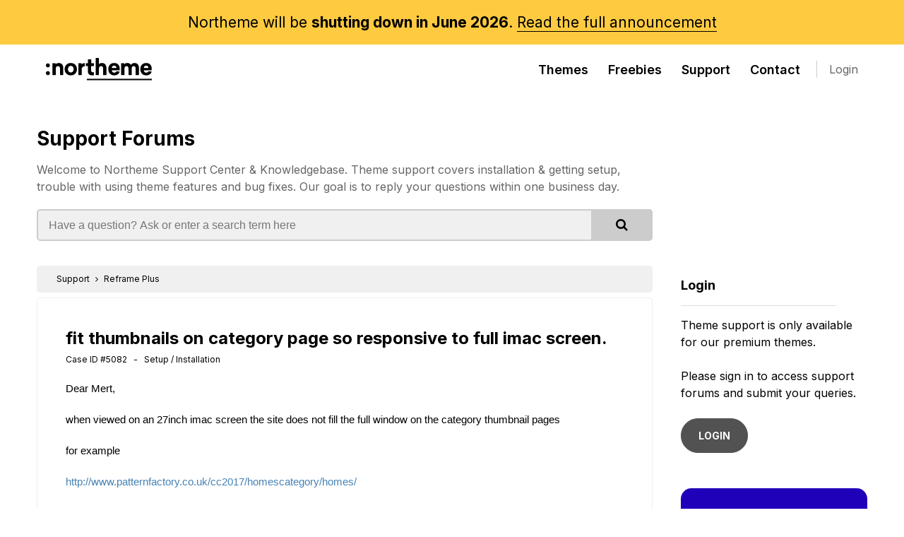

--- FILE ---
content_type: text/html; charset=UTF-8
request_url: https://northeme.com/support/case/fit-thumbnails-on-category-page-so-responsive-to-full-imac-screen-5082
body_size: 6821
content:
<!DOCTYPE html>
<html lang="en">

<head>

  <!-- Basic Page Needs
  ================================================== -->
  <meta charset="utf-8">
  <title>fit thumbnails on category page so responsive to full imac screen. - WordPress Support</title><meta name="description" content="Dear Mert, when viewed on an 27inch imac screen the site does not fill the full window on the category thumbnail pages for example http://www.patternfactory.co.uk/cc2017/homescategory/homes/ when the browser window is full screen the site sits in the middleof the page approx 300px from the bottom. Is there a way to&amp;hellip;">
  <!-- Mobile Specific Metas
  ================================================== -->
  <meta name="viewport" content="width=device-width, initial-scale=1.0">
  <meta http-equiv="X-UA-Compatible" content="IE=edge">

  <!-- Favicons
	================================================== -->
    <link rel="apple-touch-icon" href="https://fcdn.northeme.com/northeme-content/uploads/2018/12/apple-touch-icon.png">
  <link rel="apple-touch-icon" sizes="114x114"
    href="https://fcdn.northeme.com/northeme-content/uploads/2018/12/apple-touch-icon-114x114.png">
  <link rel="apple-touch-icon" sizes="72x72"
    href="https://fcdn.northeme.com/northeme-content/uploads/2018/12/apple-touch-icon-72x72.png">

  <style>
    @-moz-document url-prefix() {
      .themefeatures img {
        width: 100%;
      }
    }

    doesnotexist:-o-prefocus,
    .themefeatures img {
      width: 100%;
    }
  </style>

  

  
  <!-- Head End
  ================================================== -->
  <script>
  // <![CDATA[
  if (window.devicePixelRatio !== undefined) document.cookie = 'devicePixelRatio = ' + window.devicePixelRatio;
  // ]]>
</script>
<meta name='robots' content='index, follow, max-image-preview:large, max-snippet:-1, max-video-preview:-1' />

	<!-- This site is optimized with the Yoast SEO plugin v25.3 - https://yoast.com/wordpress/plugins/seo/ -->
	<title>Northeme</title>
	<meta property="og:locale" content="en_US" />
	<meta property="og:type" content="website" />
	<meta property="og:site_name" content="Northeme" />
	<meta property="og:image" content="https://fcdn.northeme.com/northeme-content/uploads/2016/06/ref_21.jpg" />
	<meta property="og:image:width" content="1050" />
	<meta property="og:image:height" content="445" />
	<meta property="og:image:type" content="image/jpeg" />
	<meta name="twitter:card" content="summary_large_image" />
	<meta name="twitter:site" content="@northemeCA" />
	<script type="application/ld+json" class="yoast-schema-graph">{"@context":"https://schema.org","@graph":[{"@type":"WebSite","@id":"https://northeme.com/#website","url":"https://northeme.com/","name":"Northeme","description":"WordPress Themes for Creatives","potentialAction":[{"@type":"SearchAction","target":{"@type":"EntryPoint","urlTemplate":"https://northeme.com/?s={search_term_string}"},"query-input":{"@type":"PropertyValueSpecification","valueRequired":true,"valueName":"search_term_string"}}],"inLanguage":"en-US"}]}</script>
	<!-- / Yoast SEO plugin. -->


<link rel="alternate" type="application/rss+xml" title="Northeme &raquo; Feed" href="https://northeme.com/feed" />
<link rel="alternate" type="application/rss+xml" title="Northeme &raquo; Comments Feed" href="https://northeme.com/comments/feed" />
<style id='classic-theme-styles-inline-css'>
/*! This file is auto-generated */
.wp-block-button__link{color:#fff;background-color:#32373c;border-radius:9999px;box-shadow:none;text-decoration:none;padding:calc(.667em + 2px) calc(1.333em + 2px);font-size:1.125em}.wp-block-file__button{background:#32373c;color:#fff;text-decoration:none}
</style>
<style id='global-styles-inline-css'>
:root{--wp--preset--aspect-ratio--square: 1;--wp--preset--aspect-ratio--4-3: 4/3;--wp--preset--aspect-ratio--3-4: 3/4;--wp--preset--aspect-ratio--3-2: 3/2;--wp--preset--aspect-ratio--2-3: 2/3;--wp--preset--aspect-ratio--16-9: 16/9;--wp--preset--aspect-ratio--9-16: 9/16;--wp--preset--color--black: #000000;--wp--preset--color--cyan-bluish-gray: #abb8c3;--wp--preset--color--white: #ffffff;--wp--preset--color--pale-pink: #f78da7;--wp--preset--color--vivid-red: #cf2e2e;--wp--preset--color--luminous-vivid-orange: #ff6900;--wp--preset--color--luminous-vivid-amber: #fcb900;--wp--preset--color--light-green-cyan: #7bdcb5;--wp--preset--color--vivid-green-cyan: #00d084;--wp--preset--color--pale-cyan-blue: #8ed1fc;--wp--preset--color--vivid-cyan-blue: #0693e3;--wp--preset--color--vivid-purple: #9b51e0;--wp--preset--gradient--vivid-cyan-blue-to-vivid-purple: linear-gradient(135deg,rgba(6,147,227,1) 0%,rgb(155,81,224) 100%);--wp--preset--gradient--light-green-cyan-to-vivid-green-cyan: linear-gradient(135deg,rgb(122,220,180) 0%,rgb(0,208,130) 100%);--wp--preset--gradient--luminous-vivid-amber-to-luminous-vivid-orange: linear-gradient(135deg,rgba(252,185,0,1) 0%,rgba(255,105,0,1) 100%);--wp--preset--gradient--luminous-vivid-orange-to-vivid-red: linear-gradient(135deg,rgba(255,105,0,1) 0%,rgb(207,46,46) 100%);--wp--preset--gradient--very-light-gray-to-cyan-bluish-gray: linear-gradient(135deg,rgb(238,238,238) 0%,rgb(169,184,195) 100%);--wp--preset--gradient--cool-to-warm-spectrum: linear-gradient(135deg,rgb(74,234,220) 0%,rgb(151,120,209) 20%,rgb(207,42,186) 40%,rgb(238,44,130) 60%,rgb(251,105,98) 80%,rgb(254,248,76) 100%);--wp--preset--gradient--blush-light-purple: linear-gradient(135deg,rgb(255,206,236) 0%,rgb(152,150,240) 100%);--wp--preset--gradient--blush-bordeaux: linear-gradient(135deg,rgb(254,205,165) 0%,rgb(254,45,45) 50%,rgb(107,0,62) 100%);--wp--preset--gradient--luminous-dusk: linear-gradient(135deg,rgb(255,203,112) 0%,rgb(199,81,192) 50%,rgb(65,88,208) 100%);--wp--preset--gradient--pale-ocean: linear-gradient(135deg,rgb(255,245,203) 0%,rgb(182,227,212) 50%,rgb(51,167,181) 100%);--wp--preset--gradient--electric-grass: linear-gradient(135deg,rgb(202,248,128) 0%,rgb(113,206,126) 100%);--wp--preset--gradient--midnight: linear-gradient(135deg,rgb(2,3,129) 0%,rgb(40,116,252) 100%);--wp--preset--font-size--small: 13px;--wp--preset--font-size--medium: 20px;--wp--preset--font-size--large: 36px;--wp--preset--font-size--x-large: 42px;--wp--preset--spacing--20: 0.44rem;--wp--preset--spacing--30: 0.67rem;--wp--preset--spacing--40: 1rem;--wp--preset--spacing--50: 1.5rem;--wp--preset--spacing--60: 2.25rem;--wp--preset--spacing--70: 3.38rem;--wp--preset--spacing--80: 5.06rem;--wp--preset--shadow--natural: 6px 6px 9px rgba(0, 0, 0, 0.2);--wp--preset--shadow--deep: 12px 12px 50px rgba(0, 0, 0, 0.4);--wp--preset--shadow--sharp: 6px 6px 0px rgba(0, 0, 0, 0.2);--wp--preset--shadow--outlined: 6px 6px 0px -3px rgba(255, 255, 255, 1), 6px 6px rgba(0, 0, 0, 1);--wp--preset--shadow--crisp: 6px 6px 0px rgba(0, 0, 0, 1);}:where(.is-layout-flex){gap: 0.5em;}:where(.is-layout-grid){gap: 0.5em;}body .is-layout-flex{display: flex;}.is-layout-flex{flex-wrap: wrap;align-items: center;}.is-layout-flex > :is(*, div){margin: 0;}body .is-layout-grid{display: grid;}.is-layout-grid > :is(*, div){margin: 0;}:where(.wp-block-columns.is-layout-flex){gap: 2em;}:where(.wp-block-columns.is-layout-grid){gap: 2em;}:where(.wp-block-post-template.is-layout-flex){gap: 1.25em;}:where(.wp-block-post-template.is-layout-grid){gap: 1.25em;}.has-black-color{color: var(--wp--preset--color--black) !important;}.has-cyan-bluish-gray-color{color: var(--wp--preset--color--cyan-bluish-gray) !important;}.has-white-color{color: var(--wp--preset--color--white) !important;}.has-pale-pink-color{color: var(--wp--preset--color--pale-pink) !important;}.has-vivid-red-color{color: var(--wp--preset--color--vivid-red) !important;}.has-luminous-vivid-orange-color{color: var(--wp--preset--color--luminous-vivid-orange) !important;}.has-luminous-vivid-amber-color{color: var(--wp--preset--color--luminous-vivid-amber) !important;}.has-light-green-cyan-color{color: var(--wp--preset--color--light-green-cyan) !important;}.has-vivid-green-cyan-color{color: var(--wp--preset--color--vivid-green-cyan) !important;}.has-pale-cyan-blue-color{color: var(--wp--preset--color--pale-cyan-blue) !important;}.has-vivid-cyan-blue-color{color: var(--wp--preset--color--vivid-cyan-blue) !important;}.has-vivid-purple-color{color: var(--wp--preset--color--vivid-purple) !important;}.has-black-background-color{background-color: var(--wp--preset--color--black) !important;}.has-cyan-bluish-gray-background-color{background-color: var(--wp--preset--color--cyan-bluish-gray) !important;}.has-white-background-color{background-color: var(--wp--preset--color--white) !important;}.has-pale-pink-background-color{background-color: var(--wp--preset--color--pale-pink) !important;}.has-vivid-red-background-color{background-color: var(--wp--preset--color--vivid-red) !important;}.has-luminous-vivid-orange-background-color{background-color: var(--wp--preset--color--luminous-vivid-orange) !important;}.has-luminous-vivid-amber-background-color{background-color: var(--wp--preset--color--luminous-vivid-amber) !important;}.has-light-green-cyan-background-color{background-color: var(--wp--preset--color--light-green-cyan) !important;}.has-vivid-green-cyan-background-color{background-color: var(--wp--preset--color--vivid-green-cyan) !important;}.has-pale-cyan-blue-background-color{background-color: var(--wp--preset--color--pale-cyan-blue) !important;}.has-vivid-cyan-blue-background-color{background-color: var(--wp--preset--color--vivid-cyan-blue) !important;}.has-vivid-purple-background-color{background-color: var(--wp--preset--color--vivid-purple) !important;}.has-black-border-color{border-color: var(--wp--preset--color--black) !important;}.has-cyan-bluish-gray-border-color{border-color: var(--wp--preset--color--cyan-bluish-gray) !important;}.has-white-border-color{border-color: var(--wp--preset--color--white) !important;}.has-pale-pink-border-color{border-color: var(--wp--preset--color--pale-pink) !important;}.has-vivid-red-border-color{border-color: var(--wp--preset--color--vivid-red) !important;}.has-luminous-vivid-orange-border-color{border-color: var(--wp--preset--color--luminous-vivid-orange) !important;}.has-luminous-vivid-amber-border-color{border-color: var(--wp--preset--color--luminous-vivid-amber) !important;}.has-light-green-cyan-border-color{border-color: var(--wp--preset--color--light-green-cyan) !important;}.has-vivid-green-cyan-border-color{border-color: var(--wp--preset--color--vivid-green-cyan) !important;}.has-pale-cyan-blue-border-color{border-color: var(--wp--preset--color--pale-cyan-blue) !important;}.has-vivid-cyan-blue-border-color{border-color: var(--wp--preset--color--vivid-cyan-blue) !important;}.has-vivid-purple-border-color{border-color: var(--wp--preset--color--vivid-purple) !important;}.has-vivid-cyan-blue-to-vivid-purple-gradient-background{background: var(--wp--preset--gradient--vivid-cyan-blue-to-vivid-purple) !important;}.has-light-green-cyan-to-vivid-green-cyan-gradient-background{background: var(--wp--preset--gradient--light-green-cyan-to-vivid-green-cyan) !important;}.has-luminous-vivid-amber-to-luminous-vivid-orange-gradient-background{background: var(--wp--preset--gradient--luminous-vivid-amber-to-luminous-vivid-orange) !important;}.has-luminous-vivid-orange-to-vivid-red-gradient-background{background: var(--wp--preset--gradient--luminous-vivid-orange-to-vivid-red) !important;}.has-very-light-gray-to-cyan-bluish-gray-gradient-background{background: var(--wp--preset--gradient--very-light-gray-to-cyan-bluish-gray) !important;}.has-cool-to-warm-spectrum-gradient-background{background: var(--wp--preset--gradient--cool-to-warm-spectrum) !important;}.has-blush-light-purple-gradient-background{background: var(--wp--preset--gradient--blush-light-purple) !important;}.has-blush-bordeaux-gradient-background{background: var(--wp--preset--gradient--blush-bordeaux) !important;}.has-luminous-dusk-gradient-background{background: var(--wp--preset--gradient--luminous-dusk) !important;}.has-pale-ocean-gradient-background{background: var(--wp--preset--gradient--pale-ocean) !important;}.has-electric-grass-gradient-background{background: var(--wp--preset--gradient--electric-grass) !important;}.has-midnight-gradient-background{background: var(--wp--preset--gradient--midnight) !important;}.has-small-font-size{font-size: var(--wp--preset--font-size--small) !important;}.has-medium-font-size{font-size: var(--wp--preset--font-size--medium) !important;}.has-large-font-size{font-size: var(--wp--preset--font-size--large) !important;}.has-x-large-font-size{font-size: var(--wp--preset--font-size--x-large) !important;}
:where(.wp-block-post-template.is-layout-flex){gap: 1.25em;}:where(.wp-block-post-template.is-layout-grid){gap: 1.25em;}
:where(.wp-block-columns.is-layout-flex){gap: 2em;}:where(.wp-block-columns.is-layout-grid){gap: 2em;}
:root :where(.wp-block-pullquote){font-size: 1.5em;line-height: 1.6;}
</style>
<link rel='stylesheet' id='northeme-main-css-new-css' href='https://fcdn.northeme.com/northeme-content/themes/northeme/assets/css/style.min.css' media='all' />
<link rel='stylesheet' id='google-fonts-css' href='https://fonts.googleapis.com/css2?family=Inter%3Awght%40400%3B600%3B700&#038;display=swap&#038;ver=6.8.3' media='all' />
<link rel='stylesheet' id='bi-styles-css' href='https://cdn.jsdelivr.net/npm/bootstrap-icons@1.8.3/font/bootstrap-icons.css' media='all' />
<link rel='stylesheet' id='fa-styles-css' href='https://stackpath.bootstrapcdn.com/font-awesome/4.7.0/css/font-awesome.min.css' media='all' />
<link rel='stylesheet' id='sib-front-css-css' href='https://fcdn.northeme.com/northeme-content/plugins/mailin/css/mailin-front.css' media='all' />
<script src="https://fcdn.northeme.com/wp-includes/js/jquery/jquery.min.js" id="jquery-core-js"></script>
<script src="https://fcdn.northeme.com/wp-includes/js/jquery/jquery-migrate.min.js" id="jquery-migrate-js"></script>
<script id="sib-front-js-js-extra">
var sibErrMsg = {"invalidMail":"Please fill out valid email address","requiredField":"Please fill out required fields","invalidDateFormat":"Please fill out valid date format","invalidSMSFormat":"Please fill out valid phone number"};
var ajax_sib_front_object = {"ajax_url":"https:\/\/northeme.com\/wp-admin\/admin-ajax.php","ajax_nonce":"ccf8e6ec42","flag_url":"https:\/\/northeme.com\/northeme-content\/plugins\/mailin\/img\/flags\/"};
</script>
<script src="https://fcdn.northeme.com/northeme-content/plugins/mailin/js/mailin-front.js" id="sib-front-js-js"></script>
<script></script><link rel="https://api.w.org/" href="https://northeme.com/wp-json/" /><link rel="EditURI" type="application/rsd+xml" title="RSD" href="https://northeme.com/xmlrpc.php?rsd" />
<meta name="generator" content="WordPress 6.8.3" />
<meta name="generator" content="Powered by WPBakery Page Builder - drag and drop page builder for WordPress."/>
<noscript><style> .wpb_animate_when_almost_visible { opacity: 1; }</style></noscript>    </head>


<body class="wp-theme-northeme wpb-js-composer js-comp-ver-8.0.1 vc_responsive" data-spy="scroll" data-target="#sidenav">

<div id="maincontainer" class="  ">
    <div class="nt-head-promo p-regular" style="font-weight: 400;">
    Northeme will be <strong>shutting down in June 2026</strong>. <a href="https://northeme.com/2025/09/08/northeme-is-shutting-down" style="border-bottom:1px solid">Read the full announcement</a>
  </div>

    
  <div class="masterheader-menu">
    <div class="container">
      <div class="sixteen columns">
        <div class="masterheaderdiv">
          <div class="logo-container alpha">
            <a href="https://northeme.com/"
              class="main-logo">
                            <img src="https://fcdn.northeme.com/northeme-content/uploads/2022/06/nt-logo.svg" class="white-logo"
                alt="Northeme">
              <img src="https://fcdn.northeme.com/northeme-content/uploads/2022/06/nt-logo-black.svg" class="dark-logo"
                alt="Northeme">
            </a>
          </div>

          <div class="mainmenu smalldontshow">
            <div class="desktopmenu-wrapper">
              <div class="main-menu-container">
                <ul id="menu-top" class="main-nav"><li id="menu-item-147" class="menu-item menu-item-type-post_type menu-item-object-page menu-item-147"><a href="https://northeme.com/themes">Themes</a></li>
<li id="menu-item-2775" class="menu-item menu-item-type-post_type menu-item-object-page menu-item-2775"><a href="https://northeme.com/freebies">Freebies</a></li>
<li id="menu-item-3406" class="menu-item menu-item-type-custom menu-item-object-custom menu-item-3406"><a href="/support">Support</a></li>
<li id="menu-item-1616" class="menu-item menu-item-type-post_type menu-item-object-page menu-item-1616"><a href="https://northeme.com/contact">Contact</a></li>
</ul>                                <a href="/login"
                  class="member-button smalldontshow">Login</a>
                              </div>
              
            </div>
          </div>
          <div class="mobile-hamburger">
            <span></span>
            <span></span>
            <span></span>
            <span></span>
          </div>

          <div class="mobile-menu">
            <div class="mobile-menu-overlay"></div>
            <div class="mobile-menu-content">
                            <img src="https://fcdn.northeme.com/northeme-content/uploads/2022/06/nt-logo-minimal-white.svg" class="mobile-logo"
                alt="Northeme">

              <ul id="menu-mobile" class="mob-nav"><li id="menu-item-1184" class="menu-item menu-item-type-post_type menu-item-object-page menu-item-1184"><a href="https://northeme.com/themes">Themes</a></li>
<li id="menu-item-2830" class="menu-item menu-item-type-post_type menu-item-object-page menu-item-2830"><a href="https://northeme.com/freebies">Freebies</a></li>
<li id="menu-item-3467" class="menu-item menu-item-type-custom menu-item-object-custom menu-item-3467"><a href="/support">Support</a></li>
<li id="menu-item-3993" class="menu-item menu-item-type-custom menu-item-object-custom menu-item-3993"><a href="https://northeme.com/theme-docs">Documentation</a></li>
<li id="menu-item-1180" class="menu-item menu-item-type-post_type menu-item-object-page menu-item-1180"><a href="https://northeme.com/contact">Contact</a></li>
<li id="menu-item-1187" class="menu-item menu-item-type-post_type menu-item-object-page menu-item-1187"><a href="https://northeme.com/myaccount">My Account</a></li>
</ul>            </div>
          </div>

        </div>
      </div>
    </div>
  </div>
</div>

<div class="masterheader member-head differentheader with-spbg">
  <div class="container pagetitles">
    <div class="twelve columns">
      <h1><a href="/support">Support Forums</a></h1>
      <p>
        Welcome to Northeme Support Center &amp; Knowledgebase. Theme support covers installation &amp; getting setup, trouble with using theme features and bug fixes. Our goal is to reply your questions within one business day.
      </p>
      <form action="/support" method="get" class="support-search-form">
        <input type="hidden" name="section" value="search">
        <input type="text" name="keyword" placeholder="Have a question? Ask or enter a search term here" value="">
        <button type="submit"><i class="fa fa-search"></i></button>
      </form>
    </div>
  </div>
</div>

<br class="clear" />
<div class="container support-section">
  <div class="row">
    <div class="twelve columns left" style="min-height:400px">
      <div class="support-wrapper">
        	
  <div class="case-breadcrumbs">

		<a href="/support">Support</a> <i class="fa fa-angle-right"></i>

		      <a href="/support/theme/reframe-plus">Reframe Plus </a>
		
		
		
	</div>


	<div class="single-case">
    	<div class="form-msg msg-error payment-errors" >
            <a href="#" onClick="jQuery(this).parent().hide();return false;" style="float:right; color:#fff;"><i class="fa fa-times-circle"></i></a>
            <span class="msg"></span>
        </div>
        
    	<div class="case-header">
					<h1>fit thumbnails on category page so responsive to full imac screen.</h1>
          <div class="case-info">
          	<span class="theme-name">
									Case ID #5082 &nbsp; - &nbsp;
									Setup / Installation              </span>
      		</div>
      </div>

        <div class="case-body">
      <div class="reply-wrap  case-status-hidden-0" data-reply-id="7068"><div class="case-reply "><div class="case-reply-text-content"><p>Dear Mert,</p>
<p>when viewed on an 27inch imac screen the site does not fill the full window on the category thumbnail pages</p>
<p>for example </p>
<p><a href="http://www.patternfactory.co.uk/cc2017/homescategory/homes/" rel="nofollow">http://www.patternfactory.co.uk/cc2017/homescategory/homes/</a></p>
<p>when the browser window is full screen the site sits in the middleof the page approx 300px from the bottom. </p>
<p>Is there a way to make the 2 category thumbnail depth expand to fit the entire depth of the screen as it does on an ipad &#8211; as I presumed this would happen in a responsive theme</p>
<p>thank you</p>
<p>kind regards</p>
<p>Frances</p>
</div><ul class="case-info-wrap"><li><div class="case-time"></ul></div></div>        </div>

        
        	<div class="guest-message">

																		<i class="fa fa-eye-slash"></i>
										<span style="line-height:40px;">Please <a href="/login">sign in to your Northeme account</a> in order to view replies and reply this case.</span>
                            </div>

            </div>
      </div>
    </div>

    <div class="four columns right">
      <div class="supportright">
                          <h4>Login</h4>
          <p>Theme support is only available for our premium themes.<br /><br />Please sign in to access support forums and submit your queries. <br><br><a href="/login" class="button">LOGIN</a></p>
              </div>
      <div class="documentations-box" style="margin-top:30px;">
        <h4>Theme Documentation</h4>
        <p>Find detailed information about theme features, installation, and suggestions in our theme documentation.</p>
        <a href="/theme-docs" class="button button-new-light">Browse Documentations</a>
      </div>
    </div>

  </div>
</div>



	
	<footer>
	  	  <!-- Subscribe !-->
	  <div class="footer-subscribe-bar" style="display:none;">
	    <div class="container">
	      <div class="eight columns p-small">
	        <div class="text-wrap">
	          Subscribe to get <span class="color-yellow">10% discount</span> and keep in the loop for new deals and updates	        </div>
	      </div>
	      <div class="eight columns">
	        <form action="https://northeme.com" method="POST"
	          class="nt-form nt-form-horizontal nt-form-horizontal-md " name="subform1">
	          <input type="hidden" id="subscribehim_nonce" name="subscribehim_nonce" value="67457ac278" /><input type="hidden" name="_wp_http_referer" value="/support/case/fit-thumbnails-on-category-page-so-responsive-to-full-imac-screen-5082" />	          <div class="nt-form-item-wrapper  ">
	            <div class="nt-form-item input-type-text">
	              <input type="email" class="form-input" name="email" autocomplete="email" required value=""
	                placeholder="Enter your email address" required="">
	            </div>
	            <div class="nt-form-item button-wrapper">
	              <button type="submit" class="button-new button-new-blue btn-horizontal" data-loading="Please wait...">
	                <span>Subscribe</span>
	              </button>
	            </div>
	          </div>
	        </form>
	        <div class="result subscribe-result"></div>
	      </div>
	    </div>
	  </div>
	  
	  <div class="container footer-menu">
	    <div class="ten columns copyright">

	      	      <div class="facebook-page-like" style="display:none">
	        <div class="fb-page" data-href="https://www.facebook.com/Northeme/" data-small-header="true"
	          data-adapt-container-width="true" data-hide-cover="true" data-show-facepile="false">
	          <blockquote cite="https://www.facebook.com/Northeme/" class="fb-xfbml-parse-ignore"><a
	              href="https://www.facebook.com/Northeme/">Northeme</a></blockquote>
	        </div>
	      </div>
	      	      <div class="copyright-text">
	        Copyright	        &copy; 2026	        Northeme.com 
	        <br>
	        <small>
	          <a
	            href="https://northeme.com/terms-conditions">Terms</a>
	          &nbsp; &nbsp; <a
	            href="https://northeme.com/privacy-policy">Privacy</a>
	          &nbsp; &nbsp;
	        </small>
	        <small>
	          Powered by <a href="https://wordpress.org/" target="_blank" rel="nofollow">WordPress</a>
	        </small>
	      </div>
	    </div>
	    <div class="footer-menus-list">
	      <div class="">
	        <h5>Products</h5>
	        <ul>
	          <li><a
	              href="https://northeme.com/themes">Themes</a>
	          </li>
	          <li><a
	              href="https://northeme.com/freebies">Freebies</a>
	          </li>
	          <li><a
	              href="https://northeme.com/pricing">FAQ</a>
	          </li>
	        </ul>
	      </div>
	      <div class="">
	        <h5>Support</h5>
	        <ul>
	          <li><a
	              href="https://northeme.com/contact">Contact</a>
	          </li>
	          <li><a
	              href="https://northeme.com/support">Support
	              Forums</a></li>
	          <li><a
	              href="https://northeme.com/theme-docs">Documentation</a>
	          </li>
	        </ul>
	      </div>

	    </div>
	  </div>
	</footer>

	<a href="#" class="backtotop"></a>
	<div id="foo"></div>


	  <script type="speculationrules">
{"prefetch":[{"source":"document","where":{"and":[{"href_matches":"\/*"},{"not":{"href_matches":["\/wp-*.php","\/wp-admin\/*","\/northeme-content\/uploads\/*","\/northeme-content\/*","\/northeme-content\/plugins\/*","\/northeme-content\/themes\/northeme\/*","\/*\\?(.+)"]}},{"not":{"selector_matches":"a[rel~=\"nofollow\"]"}},{"not":{"selector_matches":".no-prefetch, .no-prefetch a"}}]},"eagerness":"conservative"}]}
</script>
<script>
  /* <![CDATA[ */
  var jsvars = {
    "ajaxurl": "https://northeme.com/wp-admin/admin-ajax.php",
    "url": "https://northeme.com/northeme-content/themes/northeme"
  };
  /* ]]> */
</script>
<script src="https://fcdn.northeme.com/wp-includes/js/imagesloaded.min.js" id="imagesloaded-js"></script>
<script src="https://fcdn.northeme.com/wp-includes/js/masonry.min.js" id="masonry-js"></script>
<script src="https://fcdn.northeme.com/wp-includes/js/jquery/jquery.masonry.min.js" id="jquery-masonry-js"></script>
<script src="https://fcdn.northeme.com/northeme-content/themes/northeme/js/include.js" id="include-js"></script>
<script src="https://fcdn.northeme.com/northeme-content/themes/northeme/js/jquery.flickity.min.js" id="flickity-js"></script>
<script src="https://fcdn.northeme.com/northeme-content/themes/northeme/js/raty.js" id="raty-js"></script>
<script src="https://fcdn.northeme.com/northeme-content/themes/northeme/js/master.js?v=2&amp;ver=6.8.3" id="drone-js"></script>
<script></script>
  <script async src="https://www.googletagmanager.com/gtag/js?id=UA-37325348-1"></script>
  <script>
    window.dataLayer = window.dataLayer || [];

    function gtag() {
      dataLayer.push(arguments);
    }
    gtag('js', new Date());

    gtag('config', 'UA-37325348-1');
    gtag('config', 'AW-1020814552');
  </script>

  
  </body>

  </html>

--- FILE ---
content_type: text/css
request_url: https://fcdn.northeme.com/northeme-content/themes/northeme/assets/css/style.min.css
body_size: 59391
content:
html,body,div,span,applet,object,iframe,h1,h2,h3,h4,h5,h6,p,blockquote,pre,a,abbr,acronym,address,big,cite,code,del,dfn,em,img,ins,kbd,q,s,samp,small,strike,strong,sub,sup,tt,var,b,u,i,center,dl,dt,dd,ol,ul,li,fieldset,form,label,legend,table,caption,tbody,tfoot,thead,tr,th,td,article,aside,canvas,details,embed,figure,figcaption,footer,header,hgroup,menu,nav,output,ruby,section,summary,time,mark,audio,video{margin:0;padding:0;border:0;font-size:100%;font:inherit;vertical-align:baseline}article,aside,details,figcaption,figure,footer,header,hgroup,menu,nav,section{display:block}body{line-height:1.5}html{scroll-behavior:smooth}@media(min-width: 768px){html,body{overscroll-behavior:none}}@media(prefers-reduced-motion: no-preference){:root{scroll-behavior:smooth}}ol,ul{list-style:none}blockquote,q{quotes:none}blockquote:before,blockquote:after,q:before,q:after{content:"";content:none}table{border-collapse:collapse;border-spacing:0}::-moz-selection{background:#000;color:#fff}::selection{background:#000;color:#fff}::-moz-selection{background:#000;color:#fff}pre{white-space:pre-wrap;white-space:-moz-pre-wrap;white-space:-pre-wrap;white-space:-o-pre-wrap;word-wrap:break-word}body{font-family:"Inter","Helvetica Neue",Arial,Helvetica,sans-serif;font-size:16px;color:#000}button{font-family:"Inter"}html{font-size:100%;-webkit-text-size-adjust:100%;font-variant-ligatures:none;-webkit-font-variant-ligatures:none;text-rendering:optimizeLegibility;font-smooth:auto}body{min-height:100%}h1,h2,h3,h4,h5,h6{color:#000;font-weight:bold}h1 a,h2 a,h3 a,h4 a,h5 a,h6 a{font-weight:inherit;color:inherit}h1{font-size:46px;line-height:50px;margin-bottom:14px}h1.biggest{font-size:48px;line-height:44px;margin:15px 0 15px 0;font-weight:lighter}h2{font-size:30px;margin:15px 0 15px 0}h3{font-size:24px;line-height:29px}h4{font-size:21px;line-height:26px}h5{font-size:18px;line-height:23px}h6{font-size:12px;line-height:21px;margin:5px 0 0 0}.subheader{color:#777}p{margin:5px 0 20px 0}p img{margin:0}p.lead{font-size:21px;line-height:27px}em{font-style:italic}strong{font-weight:bold}small{font-size:80%}blockquote,blockquote p{font-size:14px;font-style:italic;line-height:24px}blockquote{margin:0 0 20px;padding:9px 20px 1px 25px;margin-left:25px;border-left:2px solid #bbb}blockquote cite{display:block;font-size:12px;color:#555}blockquote cite:before{content:"— "}blockquote cite a,blockquote cite a:visited,blockquote cite a:visited{color:#555}hr{border:solid #bbb;border-width:1px 0 0;clear:both;margin:30px 0 30px 0;height:0}hr.headertop{margin:30px 0 30px 0}hr.headerbottom{margin:20px 0 0px 0}hr.footer{margin:20px 0 20px 0}hr.square{clear:both;margin:20px 0 0px 0;height:5px}a{text-decoration:none;outline:0;color:#000}a:hover,a:focus{color:#c00}p a,p a:visited{line-height:inherit}ul,ol{margin-bottom:20px;margin-top:20px}ul{list-style:none outside}ol{list-style:decimal}ol,ul,ul.square,ul.circle,ul.disc{margin-left:30px}ul.square{list-style:square outside}ul.circle{list-style:circle outside}ul,ul.disc{list-style:disc outside}ul ul,ul ol,ol ol,ol ul{margin:4px 0 5px 30px;font-size:90%}ul ul li,ul ol li,ol ol li,ol ul li{margin-bottom:6px}li{margin-bottom:12px}img.scale-with-grid{max-width:100%;height:auto}img{max-width:100%;height:auto}.button,a.button,input[type=submit],input[type=reset],input[type=button]{color:#fff;border:1px solid #333;background:#333;display:inline-block;font-size:14px;text-decoration:none;cursor:pointer;margin-bottom:20px;line-height:normal;padding:15px 24px;outline:none;position:relative;top:0;font-weight:bold;border-radius:50px;transition:all .3s ease-in-out;opacity:.85}.button:hover,a.button:hover,button:hover,input[type=submit]:hover,input[type=reset]:hover,input[type=button]:hover{color:#fff;opacity:1;background:#000}.button:active,button:active,input[type=submit]:active,input[type=reset]:active,input[type=button]:active{background-color:#000}.button.button-lean{padding:9px 18px;margin-bottom:0;display:inline-block;min-width:150px;text-align:center}.button-buy-now{padding:24px 35px !important;margin-right:15px}.button-large{padding:20px 30px !important}.button-mini{padding:6px 10px !important;font-size:11px !important;font-weight:bold}.button-middle{padding:10px 15px !important;font-size:11px !important;font-weight:bold}.button-minimiddle{padding:6px 12px 6px !important;font-size:10px !important;background-color:#333 !important;color:#f0f0f0 !important;font-weight:normal}.button-minimiddle i{position:relative;top:0px;font-size:12px}.button-middle i{margin-top:0px}.button-bold{font-weight:bold}.button-yellow{background-color:#fc3 !important;color:#000 !important}.button-gray{border:1px solid #ddd !important;background:none !important;color:#333 !important}.button-gray:hover{background-color:#ddd !important;color:#000 !important}.button-gray-dark{border:1px solid #ddd !important;background:none !important;color:#ddd !important}.button-gray-dark:hover{background-color:#ddd !important;color:#000 !important}.button-gray-reverse{border:1px solid #ddd !important;background-color:#ddd !important;color:#222 !important}.button-gray-reverse:hover{border:1px solid #c00 !important;background-color:#c00 !important;color:#fff !important}.button-green{border:1px solid #c7f464 !important;background:#c7f464 !important;color:#000 !important}.button-green:hover{border:1px solid #c7f464 !important;background:#c7f464 !important;color:#000 !important}.button-dark-green{border:1px solid #449d44 !important;background:#449d44 !important;color:#fff !important}.button-dark-green:hover{border:1px solid #449d44 !important;background:#449d44 !important;color:#fff !important}.button-lightgray{border:1px solid #ddd !important;background:#ddd !important;color:#666 !important}.button-lightgray:hover{background-color:#666 !important;color:#fff !important}.button-lightgray-download{border:1px solid #ddd !important;background:#ddd !important;color:#000 !important}.button-lightgray-download:hover{border:1px solid #fff !important;background-color:#fff !important}.button-darkergray{background-color:#666;color:#f0f0f0}.button-darkergray:hover{background-color:#000}.button-darkgray{background-color:#333;color:#f0f0f0}.button-darkgray:hover{background-color:#000}.button-hardred{background-color:#c00 !important}.button-red{border:1px solid #c00 !important;background:none !important;color:#c00 !important}.button-red:hover{background-color:#c00 !important;color:#fff !important}.button-black-reverse{border:1px solid #333 !important;background:#333 !important;color:#fff !important}.button-black-reverse:hover{background-color:#000 !important;color:#fff !important}.button-red-reverse{background-color:#c00 !important;border:1px solid #c00 !important;color:#fff !important}.button-red-reverse{background-color:#c00 !important;border:1px solid #c00 !important;color:#fff !important}.button-yellow-reverse{background-color:#fc3 !important;border:1px solid #fc3 !important;color:#1e1e1e !important}.button-yellow-reverse:hover{background-color:#fc3 !important;border:1px solid #fc3 !important;color:#1e1e1e !important}.button-dark-gray{background-color:#444 !important;border:1px solid #444 !important;color:#fff !important}.button-dark-gray:hover{background-color:#c00 !important;border:1px solid #c00 !important;color:#fff !important}.button-paypal{background-color:#009cde !important;border:1px solid #009cde !important;color:#fff !important}.button-paypal:hover{background-color:#009cde !important;border:1px solid #009cde !important;color:#fff !important}.button.full-width,button.full-width,input[type=submit].full-width,input[type=reset].full-width,input[type=button].full-width{width:100%;padding-left:0 !important;padding-right:0 !important;text-align:center}.nt-tooltip{position:absolute;bottom:-180%;left:50%;transform:translateX(-50%);font-size:12px;background:#ffeac0;color:#1a1a1a;padding:3px 12px;border-radius:5px;white-space:nowrap;opacity:0;transition:opacity .5s}.nt-tooltip:before{content:"";width:0;height:0;border-style:solid;border-width:0 7px 7px 7px;border-color:rgba(0,0,0,0) rgba(0,0,0,0) #ffeac0 rgba(0,0,0,0);position:absolute;top:-6px;left:50%;transform:translateX(-50%)}.nt-tooltip.show-this{bottom:-170%;opacity:1}@media(min-width: 768px){body.open-live-demo{overflow:hidden}}.ntthemedemo{position:fixed;top:0;left:0;right:0;bottom:0;background:#1a1a1a;color:#fff;z-index:999999;opacity:0}@media(max-width: 767px){.ntthemedemo{display:none}}.ntthemedemo__wrap{width:100%;height:100%;display:flex;flex-direction:column;margin:auto}.ntthemedemo__header{display:flex;padding:4px 15px;align-items:center}.ntthemedemo__header--title{font-weight:bold;font-size:16px}.ntthemedemo__header div{flex:1}.ntthemedemo__header--controls a.open-link,.ntthemedemo__header--close a.open-link{font-size:14px;position:relative;top:-4px;margin-right:20px}.ntthemedemo__header--controls a,.ntthemedemo__header--close a{margin:0 6px;color:#f0f0f0}.ntthemedemo__header--controls a i,.ntthemedemo__header--close a i{font-size:26px}.ntthemedemo__header--controls a:hover,.ntthemedemo__header--close a:hover{color:#ffeac0}.ntthemedemo__header--controls a.selected,.ntthemedemo__header--close a.selected{color:#ffeac0}.ntthemedemo__header--controls{text-align:center}.ntthemedemo__header--close{text-align:right}.ntthemedemo__content{flex-grow:1;margin:auto;width:100%;background:#fff;transition:width .5s ease-in-out}.ntthemedemo__content iframe{width:100%;height:100%;border:0}.ntthemedemo__content.mobile-size{width:350px;background:none}.ntthemedemo__content.mobile-size iframe{height:710px;border-radius:10px}.ntthemedemo__content.tablet-size{width:768px;background:none}.ntthemedemo__content.tablet-size iframe{border-radius:10px}.ntthemedemo__content.tablet-large-size{width:1024px;background:none}.ntthemedemo__content.tablet-large-size iframe{border-radius:10px}.customization-header{width:100%;height:100vh;display:flex;align-items:center;text-align:center;background:#1a1a1a}.customization-header,.customization-header h1{color:#eee}.customization-header-text{width:100%}.customization-content{max-width:830px;margin:0 auto 120px auto}.customization-content .website-form-wrapper{padding:0 15px}.acf-form-submit{text-align:center}.acf-form-submit button{display:block;width:100%}.website-form-wrapper .acf-fields.-border{border-radius:5px;border:none;box-shadow:0px 0px 50px rgba(0,0,0,.2)}.page-template-template-customization .acf-form-fields>.acf-field-group>.acf-label{display:none}.customization-thank-you{height:100vh;width:100%;display:flex;align-items:center;text-align:center;flex-direction:column;justify-content:center}.customization-thank-you-text-icon{width:150px;margin-left:auto;margin-right:auto;margin-bottom:50px}.customization-thank-you-text{margin-left:auto;margin-right:auto;padding:0 30px;font-size:18px;line-height:1.6}.customization-thank-you-text h1{font-size:36px;font-weight:bold;margin-bottom:20px}.customization-thank-you-text small{padding-top:15px;display:block}@media(max-width: 768px){.customization-thank-you-text-icon{width:100px;margin-bottom:30px}.customization-thank-you-text h1{font-size:24px}.customization-thank-you-text{font-size:15px}}button::-moz-focus-inner,input::-moz-focus-inner{border:0;padding:0}.new-theme{color:#22af67;font-weight:bold;font-size:13px;padding:4px;line-height:12px;display:inline-block;margin-left:1px;position:relative;top:-4px}.free-theme{color:#c00;font-weight:bold;font-size:13px;padding:4px;line-height:12px;display:inline-block;margin-left:1px;position:relative;top:-5px}.br-theme-css-stars .br-widget{height:28px;white-space:nowrap}.br-theme-css-stars .br-widget a{text-decoration:none;height:18px;width:18px;float:left;font-size:23px;margin-right:5px}.br-theme-css-stars .br-widget a:after{content:"★";color:#ddd}.br-theme-css-stars .br-widget a.br-active:after{color:#ffdf88}.br-theme-css-stars .br-widget a.br-selected:after{color:#ffdf88}.br-theme-css-stars .br-widget .br-current-rating{display:none}@media print{.br-theme-css-stars .br-widget a:after{content:"☆";color:#000}.br-theme-css-stars .br-widget a.br-active:after,.br-theme-css-stars .br-widget a.br-selected:after{content:"★";color:#000}}.br-theme-fontawesome-stars .br-widget{height:28px;white-space:nowrap}.br-theme-fontawesome-stars .br-widget a{font:normal normal normal 18px/1 FontAwesome;text-rendering:auto;-webkit-font-smoothing:antialiased;text-decoration:none;margin-right:2px}.br-theme-fontawesome-stars .br-widget a:after{content:"";color:#ddd}.br-theme-fontawesome-stars .br-widget a.br-active:after{color:#ffdf88}.br-theme-fontawesome-stars .br-widget a.br-selected:after{color:#ffdf88}.br-theme-fontawesome-stars .br-widget .br-current-rating{display:none}@media print{.br-theme-fontawesome-stars .br-widget a:after{content:"";color:#000}.br-theme-fontawesome-stars .br-widget a.br-active:after,.br-theme-fontawesome-stars .br-widget a.br-selected:after{content:"";color:#000}}.product-rating{margin:22px 0 2px 0}.product-rating .br-widget a{margin-right:7px}.product-rating .br-widget{height:20px}.product-rating .br-widget a:after{color:#bbb}.product-rating .br-widget a.br-active:after,.br-widget a.br-selected:after{color:#fec42d !important}.product-rating span{display:inline-block;border-bottom:1px solid;padding-bottom:2px}.product-rating .br-wrapper{display:inline-block;position:relative;top:1px;margin-left:5px}.product-rating .rating{display:inline-block;position:relative;top:2px;margin-left:5px}.product-rating i{font-size:16px;margin-right:2px}form{margin-bottom:20px}fieldset{margin-bottom:20px}*::-webkit-input-placeholder{color:#777}*:-moz-placeholder{color:#777;opacity:1}*::-moz-placeholder{color:#777;opacity:1}*:-ms-input-placeholder{color:#777}input[type=text],input[type=password],input[type=email],input[type=url],textarea,select{display:block;width:100%;height:45px;line-height:45px;padding:0 16px;color:#000;font-size:16px;background-color:#f0f0f0;background-clip:padding-box;border:1px solid #ddd;-webkit-appearance:none;-moz-appearance:none;appearance:none;border-radius:5px;-webkit-border-radius:5px;-moz-border-radius:5px;transition:border-color .15s ease-in-out,box-shadow .15s ease-in-out}input[type=text]:focus,input[type=url]:focus,input[type=password]:focus,input[type=email]:focus,textarea:focus,select:focus{border-color:#666}textarea{line-height:1.5;height:auto;padding:12px 16px}input.error,select.error{border:3px solid #de3c4b}input.error::-webkit-input-placeholder{color:#c00}input.error:-moz-placeholder{color:#c00;opacity:1}input.error::-moz-placeholder{color:#c00;opacity:1}input.error:-ms-input-placeholder{color:#c00}select{padding:0}textarea{min-height:60px}label,legend{display:block;font-size:13px;margin-bottom:3px}select{width:220px}input[type=checkbox]{display:inline}label span,legend span{font-weight:normal;font-size:13px;color:#444}input.tiny{width:50px}input.small{width:100px}input.medium{width:150px}input.large{width:210px}.remove-bottom{margin-bottom:0 !important}.half-bottom{margin-bottom:10px !important}.add-bottom{margin-bottom:20px !important}.pull-right{float:right}.align-right{text-align:right}.align-center{text-align:center}.container:after{content:" ";display:block;height:0;clear:both;visibility:hidden}.clearfix:before,.clearfix:after,.row:before,.row:after{content:" ";display:block;overflow:hidden;visibility:hidden;width:0;height:0}.row:after,.clearfix:after{clear:both}.row,.clearfix{zoom:1}.clear{clear:both;display:block;overflow:hidden;visibility:hidden;width:0;height:0}.sharing a{background:url(../../images/social.png) no-repeat;display:inline-block;width:17px;height:17px}.sharing a.facebook{background-position:3px 0px}.sharing a.twitter{background-position:0px -41px;width:19px}.sharing a.google{background-position:0px -83px}.sharing a.dribbble{background-position:0px -150px}.sharing a.flickr{background-position:0px -165px}.sharing a.tumblr{background-position:3px -250px}.sharing a.vimeo{background-position:0px -299px}.sharing a.behance{background-position:0px -350px}.sharing a.linkedn{background-position:0px -400px}.sharing a.pinterest{background-position:0px -450px}*{box-sizing:border-box}*:before,*:after{box-sizing:border-box}.container-narrow{position:relative;max-width:680px;margin:0 auto;padding:0}.container{position:relative;width:920px;margin:0 auto;padding:0}.container .column,.container .columns{float:left;display:inline;padding-left:15px;padding-right:15px}.container-narrow .column,.container-narrow .columns{float:left;display:inline;padding-left:15px;padding-right:15px}.row,.section-row{margin-bottom:15px}.column-row{margin-left:-15px;margin-right:-15px;margin-bottom:0 !important}.vc_row .container{width:950px}.column.alpha,.columns.alpha,.column.first,.columns.first{padding-left:0;padding-right:15px}.column.omega,.columns.omega,.column.last,.columns.last{padding-right:0;padding-left:15px}.container .one.column,.container .one.columns,.container-narrow .one.column,.container-narrow .one.columns{width:6.25%}.container .two.columns,.container-narrow .two.columns{width:12.5%}.container .three.columns,.container-narrow .three.columns{width:18.75%}.container .four.columns,.container-narrow .four.columns{width:25%}.container .five.columns,.container-narrow .five.columns{width:31.25%}.container .six.columns,.container-narrow .six.columns{width:37.5%}.container .seven.columns,.container-narrow .seven.columns{width:43.75%}.container .eight.columns,.container .one-half.column{width:50%}.container .nine.columns,.container-narrow .nine.columns{width:56.25%}.container .ten.columns,.container-narrow .ten.columns{width:62.5%}.container .eleven.columns,.container-narrow .eleven.columns{width:68.75%}.container .twelve.columns,.container-narrow .twelve.columns{width:75%}.container .thirteen.columns,.container-narrow .thirteen.columns{width:81.25%}.container .fourteen.columns,.container-narrow .fourteen.columns{width:87.5%}.container .fifteen.columns,.container-narrow .fifteen.columns{width:93.75%}.container .sixteen.columns,.container-narrow .sixteen.columns{width:100%}.container .one-fifth.column{width:20%}.container .one-third.column{width:33.3333333%}.container .two-thirds.column{width:66.6666666%}@media(max-width: 767px){.container-narrow{max-width:600px}.container-narrow .one.column,.container-narrow .one.columns,.container-narrow .two.columns,.container-narrow .three.columns,.container-narrow .four.columns,.container-narrow .five.columns,.container-narrow .six.columns,.container-narrow .seven.columns,.container-narrow .eight.columns,.container-narrow .nine.columns,.container-narrow .ten.columns,.container-narrow .eleven.columns,.container-narrow .twelve.columns,.container-narrow .thirteen.columns,.container-narrow .fourteen.columns,.container-narrow .fifteen.columns,.container-narrow .sixteen.columns,.container-narrow .one-half.column,.container-narrow .one-third.column,.container-narrow .one-fifth.column,.container-narrow .two-thirds.column{width:100%}}div#maincontainer .container,.full-container .container{width:98%}@media only screen and (min-width: 1200px){.container{position:relative;max-width:1400px;width:auto;margin:0 auto;padding:0 2rem}.container .column,.container .columns{float:left;display:inline;padding-left:20px;padding-right:20px}.column-row{margin-left:-20px;margin-right:-20px}.row{margin-bottom:20px}.vc_row .container{width:1230px}.column.alpha,.columns.alpha,.column.first,.columns.first{padding-left:0}.column.omega,.columns.omega,.column.last,.columns.last{padding-right:0}}@media only screen and (min-width: 768px)and (max-width: 959px){.container{width:100%;padding:0 20px}.container .column,.container .columns{padding-left:10px;padding-right:10px}.column-row{margin-left:-10px;margin-right:-10px}.vc_row .container{width:100%}.column.alpha,.columns.alpha,.column.first,.columns.first{padding-left:0;padding-right:10px}.column.omega,.columns.omega,.column.last,.columns.last{padding-right:0;padding-left:10px}.alpha.omega,first.last{padding-left:0;padding-right:0}}.container .offset-by-half{margin-left:3.12%}.container .offset-by-one{margin-left:6.25%}.container .offset-by-two{margin-left:12.5%}.container .offset-by-three{margin-left:18.75%}.container .offset-by-four{margin-left:25%}.container .offset-by-five{margin-left:31.25%}.container .offset-by-six{margin-left:37.5%}.container .offset-by-seven{margin-left:43.75%}.container .offset-by-eight{margin-left:50%}.container .offset-by-nine{margin-left:56.25%}.container .offset-by-ten{margin-left:62.5%}.container .offset-by-eleven{margin-left:68.75%}.container .offset-by-twelve{margin-left:75%}.container .offset-by-thirteen{margin-left:81.25%}.container .offset-by-fourteen{margin-left:87.5%}.container .offset-by-fifteen{margin-left:93.75%}@media only screen and (max-width: 767px){h1{font-size:32px;line-height:1.65em;margin-bottom:5px;letter-spacing:0}h2{font-size:24px;line-height:1.65em;margin:10px 0 10px 0}h3{font-size:21px;line-height:1.65em}h4{font-size:18px;line-height:1.65em}h5{font-size:16px;line-height:1.65em}.container .offset-by-half,.container .offset-by-one,.container .offset-by-two,.container .offset-by-three,.container .offset-by-four,.container .offset-by-five,.container .offset-by-six,.container .offset-by-seven,.container .offset-by-eight,.container .offset-by-nine,.container .offset-by-ten,.container .offset-by-eleven,.container .offset-by-twelve,.container .offset-by-thirteen,.container .offset-by-fourteen,.container .offset-by-fifteen{margin-left:0}}@media only screen and (min-width: 480px)and (max-width: 767px){div#maincontainer .container,.full-container .container,.container{width:420px}.container .columns,.container .column{padding-left:0;padding-right:0}.column-row{margin-left:0px;margin-right:0px}.vc_row .container{width:450px}.container .one.column,.container .one.columns,.container .two.columns,.container .three.columns,.container .four.columns,.container .five.columns,.container .six.columns,.container .seven.columns,.container .eight.columns,.container .nine.columns,.container .ten.columns,.container .eleven.columns,.container .twelve.columns,.container .thirteen.columns,.container .fourteen.columns,.container .fifteen.columns,.container .sixteen.columns,.container .one-half.column,.container .one-third.column,.container .one-fifth.column,.container .two-thirds.column{width:420px}.container .offset-by-half,.container .offset-by-one,.container .offset-by-two,.container .offset-by-three,.container .offset-by-four,.container .offset-by-five,.container .offset-by-six,.container .offset-by-seven,.container .offset-by-eight,.container .offset-by-nine,.container .offset-by-ten,.container .offset-by-eleven,.container .offset-by-twelve,.container .offset-by-thirteen,.container .offset-by-fourteen,.container .offset-by-fifteen{padding-left:0}.container .fifteensp.columns,.container .eightsp.columns,.container .sixsp.columns{width:400px;padding-left:10px;padding-right:10px}.container .fifteensp.columns .four.columns,.container .fifteensp.columns .twelve.columns,.container .fifteensp.columns .three.columns{width:400px}}@media only screen and (max-width: 479px){div#maincontainer .container,.full-container .container,.container{width:100%;padding:0 15px}.container .columns,.container .column{padding-left:0px;padding-right:0px}.column-row{margin-left:0px;margin-right:0px}.topmargin{padding-top:30px;padding-bottom:30px}.vc_row .container{width:100%}.container .one.column,.container .one.columns,.container .two.columns,.container .three.columns,.container .four.columns,.container .five.columns,.container .six.columns,.container .seven.columns,.container .eight.columns,.container .nine.columns,.container .ten.columns,.container .eleven.columns,.container .twelve.columns,.container .thirteen.columns,.container .fourteen.columns,.container .fifteen.columns,.container .sixteen.columns,.container .one-half.column,.container .one-third.column,.container .one-fifth.column,.container .two-thirds.column{width:100%}.container .offset-by-half,.container .offset-by-one,.container .offset-by-two,.container .offset-by-three,.container .offset-by-four,.container .offset-by-five,.container .offset-by-six,.container .offset-by-seven,.container .offset-by-eight,.container .offset-by-nine,.container .offset-by-ten,.container .offset-by-eleven,.container .offset-by-twelve,.container .offset-by-thirteen,.container .offset-by-fourteen,.container .offset-by-fifteen{padding-left:0}}.container .container{width:100%;padding-left:0;padding-right:0}.container:after{content:" ";display:block;height:0;clear:both;visibility:hidden}.clearfix:before,.clearfix:after,.row:before,.row:after{content:" ";display:block;overflow:hidden;visibility:hidden;width:0;height:0}.row:after,.clearfix:after{clear:both}.row,.clearfix{zoom:1}.clear{clear:both;display:block;overflow:hidden;visibility:hidden;width:0;height:0}.nav{margin-left:0;list-style:none}.nav>li>a{display:block;color:#999}.nav>li>a:hover{text-decoration:none;background-color:#eee}.nav>.pull-right{float:right}.nav-header{display:block;padding:3px 15px;font-size:11px;font-weight:bold;line-height:20px;color:#999;text-shadow:0 1px 0 rgba(255,255,255,.5);text-transform:uppercase}.nav li+.nav-header{margin-top:9px}.nav-tabs,.nav-pills{*zoom:1}.nav-tabs:before,.nav-pills:before,.nav-tabs:after,.nav-pills:after{display:table;content:"";line-height:0}.nav-tabs:after,.nav-pills:after{clear:both}.nav-tabs>li,.nav-pills>li{float:left}.nav-tabs>li>a,.nav-pills>li>a{padding-right:18px;padding-left:18px;margin-right:2px;line-height:14px;font-size:12px;font-weight:bold}.nav-tabs{border-bottom:1px solid #ddd}.nav-tabs>li{margin-bottom:-1px}.nav-tabs>li>a{padding-top:12px;padding-bottom:10px;line-height:20px;border:1px solid rgba(0,0,0,0);border-radius:4px 4px 0 0;font-size:11px}.nav-tabs>li>a:hover{border-color:#eee #eee #ddd}.nav-tabs>.active>a,.nav-tabs>.active>a:hover{color:#555;background-color:#fff;border:1px solid #ddd;border-bottom-color:rgba(0,0,0,0);cursor:default;font-size:11px}.nav-pills>li>a{padding-top:8px;padding-bottom:8px;margin-top:2px;margin-bottom:2px;border-radius:5px}.nav-pills>.active>a,.nav-pills>.active>a:hover{color:#fff;background-color:#08c}.nav-stacked>li{float:none}.nav-stacked>li>a{margin-right:0}.nav-tabs.nav-stacked{border-bottom:0}.nav-tabs.nav-stacked>li>a{border:1px solid #ddd;border-radius:0}.nav-tabs.nav-stacked>li:first-child>a{border-top-right-radius:4px;border-top-left-radius:4px}.nav-tabs.nav-stacked>li:last-child>a{border-bottom-right-radius:4px;border-bottom-left-radius:4px}.nav-tabs.nav-stacked>li>a:hover{border-color:#ddd;z-index:2}.nav-pills.nav-stacked>li>a{margin-bottom:3px}.nav-pills.nav-stacked>li:last-child>a{margin-bottom:1px}.nav-tabs .dropdown-menu{border-radius:0 0 6px 6px}.nav-pills .dropdown-menu{border-radius:6px}.nav .dropdown-toggle .caret{border-top-color:#08c;border-bottom-color:#08c;margin-top:6px}.nav .dropdown-toggle:hover .caret{border-top-color:#005580;border-bottom-color:#005580}.nav-tabs .dropdown-toggle .caret{margin-top:8px}.nav .active .dropdown-toggle .caret{border-top-color:#fff;border-bottom-color:#fff}.nav-tabs .active .dropdown-toggle .caret{border-top-color:#555;border-bottom-color:#555}.nav>.dropdown.active>a:hover{cursor:pointer}.nav-tabs .open .dropdown-toggle,.nav-pills .open .dropdown-toggle,.nav>li.dropdown.open.active>a:hover{color:#fff;background-color:#999;border-color:#999}.nav li.dropdown.open .caret,.nav li.dropdown.open.active .caret,.nav li.dropdown.open a:hover .caret{border-top-color:#fff;border-bottom-color:#fff;opacity:1;filter:alpha(opacity=100)}.tabs-stacked .open>a:hover{border-color:#999}.tabbable{*zoom:1}.tabbable:before,.tabbable:after{display:table;content:"";line-height:0}.tabbable:after{clear:both}.tab-content{overflow:auto}.tabs-below>.nav-tabs,.tabs-right>.nav-tabs,.tabs-left>.nav-tabs{border-bottom:0}.tab-content>.tab-pane,.pill-content>.pill-pane{display:none}.tab-content>.active,.pill-content>.active{display:block}.tabs-below>.nav-tabs{border-top:1px solid #ddd}.tabs-below>.nav-tabs>li{margin-top:-1px;margin-bottom:0}.tabs-below>.nav-tabs>li>a{border-radius:0 0 4px 4px}.tabs-below>.nav-tabs>li>a:hover{border-bottom-color:rgba(0,0,0,0);border-top-color:#ddd}.tabs-below>.nav-tabs>.active>a,.tabs-below>.nav-tabs>.active>a:hover{border-color:rgba(0,0,0,0) #ddd #ddd #ddd}.tabs-left>.nav-tabs>li,.tabs-right>.nav-tabs>li{float:none}.tabs-left>.nav-tabs>li>a,.tabs-right>.nav-tabs>li>a{min-width:74px;margin-right:0;margin-bottom:3px}.tabs-left>.nav-tabs{float:left;margin-right:19px;border-right:1px solid #ddd}.tabs-left>.nav-tabs>li>a{margin-right:-1px;border-radius:4px 0 0 4px}.tabs-left>.nav-tabs>li>a:hover{border-color:#eee #ddd #eee #eee}.tabs-left>.nav-tabs .active>a,.tabs-left>.nav-tabs .active>a:hover{border-color:#ddd rgba(0,0,0,0) #ddd #ddd;*border-right-color:#fff}.tabs-right>.nav-tabs{float:right;margin-left:19px;border-left:1px solid #ddd}.tabs-right>.nav-tabs>li>a{margin-left:-1px;border-radius:0 4px 4px 0}.tabs-right>.nav-tabs>li>a:hover{border-color:#eee #eee #eee #ddd}.tabs-right>.nav-tabs .active>a,.tabs-right>.nav-tabs .active>a:hover{border-color:#ddd #ddd #ddd rgba(0,0,0,0);*border-left-color:#fff}.nav>.disabled>a{color:#999}.nav>.disabled>a:hover{text-decoration:none;background-color:rgba(0,0,0,0);cursor:default}.flex-container a:active,.flexslider a:active,.flex-container a:focus,.flexslider a:focus{outline:none}.slides,.flex-control-nav,.flex-direction-nav{margin:0;padding:0;list-style:none}.flexslider{margin:0;padding:0;text-align:center}.flexslider .slides>li{display:none;backface-visibility:hidden;-webkit-backface-visibility:hidden;margin:0}.flexslider .slides img{display:inline-block}.flex-pauseplay span{text-transform:capitalize}.slides:after{content:".";display:block;clear:both;visibility:hidden;line-height:0;height:0}html[xmlns] .slides{display:block}* html .slides{height:1%}.no-js .slides>li:first-child{display:block}.slides li{width:100%;float:left;position:relative}.slides li p.flex-caption{width:96%;padding:2%;position:absolute;left:0px;bottom:0px;background:rgba(0,0,0,.2);text-align:left;text-shadow:rgba(0,0,0,.298039) 0px -1px 0px;font-size:14px;line-height:18px;color:#fff;margin:0}.flexslider{margin:0 0 0px;position:relative;zoom:1}.flex-viewport{max-height:2000px;transition:all 1s ease}.loading .flex-viewport{max-height:300px}.flexslider .slides{zoom:1}.carousel li{margin-right:5px}.flex-direction-nav{*height:0}.flex-direction-nav li{margin:0}.flex-direction-nav a{width:40px;color:#999;height:56px;margin:-30px 0 0;display:block;position:absolute;top:50%;cursor:pointer;text-indent:-9999px;opacity:0}.flex-direction-nav .flex-next{background-position:100% 0;right:35px;text-indent:0}.flex-direction-nav .flex-next i,.flex-direction-nav .flex-prev i{font-size:80px}.flex-direction-nav .flex-prev{left:0px;text-indent:0}.flexslider:hover .flex-next{opacity:1;right:10px}.flexslider:hover .flex-prev{opacity:1;left:10px}.flexslider:hover .flex-next:hover,.flexslider:hover .flex-prev:hover{opacity:1}.flex-direction-nav .flex-disabled{opacity:.3 !important;filter:alpha(opacity=30);display:none;cursor:default}.flex-control-nav{width:100%;position:absolute;bottom:-40px;text-align:center;display:none}.flex-control-nav li{margin:0 6px;display:inline-block;zoom:1;*display:inline}.flex-control-paging li a{width:12px;height:12px;display:block;cursor:pointer;text-indent:-9999px;border-radius:20px}.flex-control-paging li a:hover{background:#000}.flex-control-paging li a.flex-active{background:#000;cursor:default}.flex-control-paging li a{background:#ccc}.flex-control-paging li a.flex-active{background:#000}.flex-control-thumbs{margin:5px 0 0;position:static;overflow:hidden}.flex-control-thumbs li{width:25%;float:left;margin:0}.flex-control-thumbs img{width:100%;display:block;opacity:.7;cursor:pointer}.flex-control-thumbs img:hover{opacity:1}.flex-control-thumbs .flex-active{opacity:1;cursor:default}@media screen and (max-width: 860px){.flex-direction-nav .flex-prev{opacity:1;left:0}.flex-direction-nav .flex-next{opacity:1;right:0}}@font-face{font-family:"Conv_Socialico";src:url("../../fonts/icon-font/social-new/Socialico.eot");src:url("../../fonts/icon-font/social-new/Socialico.eot?#iefix") format("embedded-opentype"),url("../../fonts/icon-font/social-new/Socialico.woff2") format("woff2"),url("../../fonts/icon-font/social-new/Socialico.woff") format("woff"),url("../../fonts/icon-font/social-new/Socialico.ttf") format("truetype"),url("../../fonts/icon-font/social-new/Socialico.svg#socialicoregular") format("svg");font-weight:normal;font-style:normal;font-display:swap}i.useicon{font-size:40px;font-family:"Conv_Socialico";position:relative}.typed-cursor{opacity:1;font-weight:100;animation:blink .7s infinite}@keyframes blink{0%{opacity:1}50%{opacity:0}100%{opacity:1}}div.masterheader{float:left;width:100%}div.masterheader-menu{float:left;width:100%;padding:16px 0}@media(max-width: 768px){div.masterheader-menu{padding:10px 0}}.masterheaderdiv{display:flex;align-items:center;justify-content:space-between}.masterheader-menu a.purchase{margin:0;padding:7px 14px;margin-left:5px;font-size:12px;line-height:1;top:2px}#maincontainer{position:fixed;width:100%;z-index:5;top:0;border-bottom:none;background:rgba(245,245,245,0);transition:padding .5s ease,background 0s ease}#maincontainer.on-move{transition:background .4s ease,border .4s ease;background:rgba(245,245,245,.8)}@media(max-width: 959px){#maincontainer.on-move{padding:12px 0}}@media(max-width: 767px){#maincontainer.on-move{padding:0px 0}}#maincontainer.top-msgok{margin-top:40px}#maincontainer.top-msgok.on-move{margin-top:0px}.nt-head-promo{background:#fdca40;color:#000;text-align:center;padding:16px 30px;justify-content:center;transition:all .6s ease-in-out;font-weight:600}@media(max-width: 767px){.nt-head-promo{padding:10px 30px}.nt-head-promo.p-regular{font-size:12px}}.nt-head-promo span{border:2px dashed;padding:3px 5px}.on-move .nt-head-promo{transform:translatey(-100%);position:absolute;width:100%}.page-template-template-checkout #maincontainer.top-msgok{margin-top:50px}div.masterheader a.rightbutton{float:right;margin-top:30px;margin-left:8px}div.masterheader.homeslider{position:relative;margin-bottom:170px;height:100%;background:#050872;background:radial-gradient(circle 610px at 5.2% 51.6%, rgb(5, 8, 114) 0%, rgb(7, 3, 53) 97.5%)}div.masterheader.homeslider #particles-js{display:none}div.masterheader.homeslider .flex-direction-nav a{z-index:10}div.masterheader.homeslider .flex-direction-nav{display:none !important}div.masterheader.differentheader{padding-bottom:50px;margin-bottom:10px}div.masterheader.member-head.differentheader{padding-bottom:20px;margin-bottom:0px}.buy-one-get-one{display:inline-block;clear:both;background:#5cb85c;color:#fff;padding:2px 20px;position:relative;font-size:11px;font-weight:bold;margin-bottom:15px}.buy-one-get-one:after{position:absolute;right:-1px;top:0;content:"";width:0;height:0;border-top:13px solid rgba(0,0,0,0);border-bottom:13px solid rgba(0,0,0,0);border-right:10px solid #f9f9f9}.buy-one-get-one:before{position:absolute;left:-1px;top:0;content:"";width:0;height:0;border-top:13px solid rgba(0,0,0,0);border-bottom:13px solid rgba(0,0,0,0);border-left:10px solid #f9f9f9}body.single-works .navigate-arrows{margin:0;padding:0;border:none}.navigate-arrows .prev-post{left:0;margin-left:1.7rem}.navigate-arrows .next-post{margin-right:1.7rem;right:0}.navigate-arrows a{display:inline-block}.navigate-arrows a img{display:block}.navigate-arrows i{font-size:60px;top:50%;transform:translateY(-50%)}.single-works .navigate-arrows i{position:absolute}.navigate-arrows .prev-post i{float:left;left:0}.navigate-arrows .next-post i{float:right;right:0}a.navigate{display:inline-block;position:relative;line-height:0px}a.navigate .useicon{font-size:62px;top:12px;margin-left:12px;line-height:0px;position:relative}.navigate-arrows .next-post .imgtd{text-align:right;float:right;margin-right:35px;width:300px}.navigate-arrows .prev-post .imgtd{text-align:left;float:left;margin-left:35px;width:300px}.navigate-arrows .next-post .imgtd img{float:right;clear:both}.navigate-arrows .prev-post .imgtd img{float:left;clear:both}.navigate-arrows td{vertical-align:bottom}.navigate-arrows .imgtd{display:none;background:#f9f9f9;border:1px solid #ddd;padding:18px 12px;position:relative}.navigate-arrows .prev-post:hover .imgtd,.navigate-arrows .next-post:hover .imgtd{display:block}.navigate-arrows .prev-post,.navigate-arrows .next-post{position:fixed;top:50%;z-index:4;transform:translateY(-50%)}.navigate-arrows .imgtd{position:relative}.navigate-arrows .imgtd div{position:absolute;top:0;bottom:0;right:0;left:0;margin:auto;text-align:center;display:none;background:rgba(255,255,255,.85);color:#000}.navigate-arrows .imgtd div p{color:#fff;top:50%;position:absolute;left:0;right:0}.navigate-arrows .imgtd div p span{width:80%;display:inline-block;color:#000;margin:auto;font-size:20px;transform:translateY(-50%)}.navigate-arrows .imgtd div p span small{font-size:12px}.navigate-arrows .imgtd:hover div{display:block}@media only screen and (max-width: 959px){.navigate-arrows{display:none}}.sliderarea .intro-div{text-align:center;margin-top:24vh}.topcoupon-on .sliderarea .intro-div{margin-top:25vh}@media(max-width: 959px){.sliderarea .intro-div{margin-top:20vh}}#particles-js{right:-20%;height:800px;position:absolute;top:28%;left:-20%;transform:rotate(11deg);background:#fff;opacity:.5}.sliderarea .intro-div h1{font-size:55px;font-weight:normal;line-height:1.3;color:#f0f0f0}.sliderarea .intro-div h1 strong{font-weight:normal}@media(min-width: 959px){.sliderarea .intro-div h1 br.responsive{display:none}}.sliderarea .intro-div h2{font-size:18px;line-height:1.8em;color:#ccc;font-weight:normal}.sliderarea .intro-div h2 small{color:#ccc;position:relative;top:-2px}.sliderarea .intro-div h2 small strong{font-weight:bold}@media only screen and (max-width: 959px){.sliderarea .intro-div h2{display:none}}.sliderarea .intro-div h2 strong{font-weight:normal}.sliderarea .intro-div h2 a{margin-top:25px;font-weight:normal}.sliderarea .intro-div .browse{font-size:16px;font-weight:bold;margin-top:40px;display:block;display:none}.sliderarea .intro-div .browse i{font-size:21px;position:relative;top:3px;margin-left:5px}.img-intro{background-repeat:no-repeat;height:500px;width:80%;overflow:hidden;margin:auto;max-width:1400px}.img-intro{position:relative}.img-intro div.img-desktop{width:73.3%;position:absolute}.img-intro div.img-desktop div{background:#111;position:absolute;top:7.5%;left:12.5%;right:12.4%;bottom:14.8%;z-index:-1}.img-intro div.img-tablet{position:absolute;width:27%;left:61%;top:13%;z-index:2}.img-intro div.img-tablet div{background:#111;position:absolute;z-index:-1;top:8.4%;left:10.2%;right:9.5%;bottom:9.9%}.img-intro div.img-mobile{position:absolute;width:15.5%;left:82.7%;top:25%;z-index:2}.img-intro div.img-mobile div{background:#111;position:absolute;top:11.5%;left:6%;right:5.8%;bottom:13.5%}@keyframes dropHeader{0%{transform:translateY(20%);opacity:0}100%{transform:translateY(0);opacity:1}}.img-intro div.img-desktop{animation:dropHeader .8s ease-in-out}.img-intro div.img-tablet{animation:dropHeader 1.2s ease-in-out}.img-intro div.img-mobile{animation:dropHeader 1.5s ease-in-out}@media only screen and (min-width: 768px)and (max-width: 1050px){div.masterheader div.sliderarea .intro-div h1{font-size:44px;line-height:1.3}}@media only screen and (max-width: 767px){div.masterheader.homeslider{margin-bottom:90px}.img-intro{height:320px}.sliderarea .intro-div h2{font-size:14px}div.topcoupon{text-align:center}#maincontainer.top-msgok{margin-top:45px}div.masterheader div.sliderarea .intro-div h1{font-size:36px;line-height:1.2}}@media only screen and (max-width: 480px){div.masterheader div.sliderarea .intro-div h1{font-size:30px}}div.masterheader div.sliderarea{text-align:center;clear:both;position:relative;top:0;z-index:0;height:100vh;overflow:hidden;display:flex;flex-direction:column}div.masterheader div.sliderarea .homeslider-text{height:15%}div.masterheader div.sliderarea div.flexslider{height:85%}div.masterheader div.sliderarea ul.slides,div.masterheader div.sliderarea ul.slides li{height:100%}div.masterheader div.sliderarea .text{min-height:220px}div.homeslider ul.slides li .container-table{display:table;width:100%;height:100%;padding-top:130px;box-sizing:border-box;-webkit-box-sizing:border-box;-moz-box-sizing:border-box}div.homeslider ul.slides li .container-cell{display:table-cell;vertical-align:middle}div.masterheader div.sliderarea ul.slides li .slide-img-left{display:table-cell;vertical-align:middle;width:65%;height:100%;position:relative}div.masterheader div.sliderarea ul.slides li .slide-img-left .img{height:90%;background-size:contain;background-repeat:no-repeat;background-position:50%;width:100%;position:relative;top:-10px;left:20px}div.masterheader div.sliderarea ul.slides li .slide-img-left .img.wpthemes{background-image:url(https://s3.amazonaws.com/cdn.northeme.com/northeme-content/uploads/2015/09/23005231/main.jpg)}div.masterheader div.sliderarea ul.slides li .slide-img-left .img.portfolio{background-image:url(https://s3.amazonaws.com/cdn.northeme.com/northeme-content/uploads/2015/09/23005158/portfolio.jpg)}div.masterheader div.sliderarea ul.slides li .slide-img-left .img.store{background-image:url(https://s3.amazonaws.com/cdn.northeme.com/northeme-content/uploads/2016/01/21171427/3.jpg)}div.masterheader div.sliderarea ul.slides li .slide-img-left .img.quickstart{background-image:url(https://s3.amazonaws.com/cdn.northeme.com/northeme-content/uploads/2015/09/23005202/quick.jpg)}@media only screen and (max-width: 958px){div.masterheader div.sliderarea ul.slides li .slide-img-left .img{position:relative;height:300px;left:0}div.homeslider .homeslider-text{display:none}div.homeslider ul.slides li .container-table{display:block;padding:100px}div.masterheader div.sliderarea ul.slides li .slide-img-left{text-align:center;display:block;width:auto;height:auto}div.masterheader div.sliderarea ul.slides li .slide-text-right{text-align:center;display:block;padding:20px 100px !important}}@media only screen and (min-width: 958px)and (max-width: 1180px){div.masterheader div.sliderarea ul.slides li .slide-text-right{padding-right:4% !important;padding-left:0}}@media only screen and (max-width: 768px){div.masterheader div.sliderarea ul.slides li .slide-img-left .img{height:200px}div.masterheader div.sliderarea ul.slides li .slide-text-right{text-align:center;display:block;padding:0px !important}div.homeslider ul.slides li .container-table{padding:120px 20px 20px 20px}}div.masterheader div.sliderarea ul.slides li .slide-text-right{padding-right:5%;padding-left:5%}@media only screen and (min-width: 1450px){div.masterheader div.sliderarea ul.slides li .slide-text-right{padding-right:10%;padding-left:70px}}.homeslider .sliderarea{float:left;width:100%}.homeslider .homeslider-text{display:table}.sliderarea .slide-text-left,.sliderarea .slide-text-right{text-align:right;font-weight:300}.slide-icon{font-size:45px;margin-bottom:15px;color:#666}@media only screen and (max-width: 958px){.slide-icon{font-size:30px;margin-top:40px}}@media only screen and (max-width: 767px){.home-slider .slide-img-left,.home-slider .slide-img-right{display:none}.slide-text-right .slide-text{width:80%;margin:auto;float:none}}.home-slider .slide-text h2{font-size:36px !important;line-height:1.2em !important}.home-slider .slide-text p{margin-top:5px;font-size:18px;line-height:1.7em;margin-bottom:30px}@media only screen and (max-width: 479px){.img-intro{display:none}}.slide-text-right .slide-text p{float:right}.slide-text-left .slide-text p{float:left}.sliderarea .slide-text a{font-weight:normal !important;padding:18px 35px}.sliderarea .slide-text-left{float:left;text-align:left;right:auto;left:0}.sliderarea .homeslider-text{margin:auto}.sliderarea .homeslider-text ul{list-style:none;margin:0}.sliderarea .homeslider-text ul li{display:inline-block;width:24.5%}.sliderarea .homeslider-text ul li a,.sliderarea .homeslider-text ul li a h3{color:#999}.sliderarea .homeslider-text ul li a:hover,.sliderarea .homeslider-text ul li a:hover h3{color:#666}.sliderarea .homeslider-text ul li a.selected{color:#666}.sliderarea .homeslider-text ul li a.selected h3{color:#000}.sliderarea .homeslider-text ul li a.selected:before{font-family:"fontAwesome";content:"";font-size:36px;position:absolute;margin-top:-32px;margin-left:-12px}.sliderarea .homeslider-text ul li h3{font-size:18px;margin-bottom:5px}.sliderarea .homeslider-text ul li p{font-size:11px;width:85%;text-align:center;margin:auto}.intro-images{display:flex;max-width:1200px;margin-top:auto;margin-left:auto;margin-right:auto;max-height:48%;position:relative;bottom:-5px}.intro-images span{margin-top:auto;position:relative;box-shadow:rgba(0,0,0,.25) 0px 54px 55px,rgba(0,0,0,.12) 0px -12px 30px,rgba(0,0,0,.12) 0px 4px 6px,rgba(0,0,0,.17) 0px 12px 13px,rgba(0,0,0,.09) 0px -3px 5px}.intro-images span img{display:block;border-radius:5px}.intro-images span.intro-images-1,.intro-images span.intro-images-3{width:75%}.intro-images span.intro-images-1{right:-1.5%}.intro-images span.intro-images-3{left:-1.5%}.intro-images span.intro-images-2{z-index:1;flex-grow:1;max-width:80%;margin:auto}@media(max-width: 959px){.intro-images span.intro-images-1,.intro-images span.intro-images-3{display:none}}.toplinks{padding-top:12px;text-align:right;font-size:11px}.toplinks a{padding:4px 10px;background-color:#ddd;color:#333;font-size:10px;border-radius:50px;margin-left:5px}.toplinks a.logout{background:none;color:#666}.toplinks a.myaccount{background-color:#c00;font-weight:11px;color:#fff;font-weight:bold}.toplinks a.myaccount:hover{background-color:#333;color:#fff}.toplinks a.cart{background:none;font-weight:11px;color:#000}.toplinks a.cart:hover{background-color:#ddd;color:#000}.toplinks a:hover{color:#f9f9f9;background-color:#666}.toplinks a i{position:relative;top:1px;font-size:15px}div.masterheaderdiv a.main-logo{width:150px;display:inline-block;background-size:100%;background-repeat:no-repeat;position:relative;top:3px}@media(max-width: 500px){div.masterheaderdiv a.main-logo{width:110px}}div.masterheaderdiv a.white-logo{background:url(../../images/northeme-logo-white.png)}.desktopmenu-wrapper{text-align:right;float:right;width:100%;margin-top:-8px}.desktopmenu-wrapper .logout{font-size:13px;color:#666;padding-left:22px;line-height:15px;margin-left:8px;border-left:1px solid #ddd;display:inline-block}a.member-button{display:inline-block;color:#666;font-size:16px;border-left:1px solid #ccc;padding:0px 0 0 17px;margin-left:4px;position:relative}a.member-button:hover{color:#000}div.masterheaderdiv .mainmenu .main-nav{margin:0;list-style:none;display:inline-block;position:relative;top:8px}div.masterheaderdiv .mainmenu .main-nav li{position:relative;float:left;margin-bottom:0}div.masterheaderdiv .mainmenu .main-nav li a{color:#000;font-size:18px;font-weight:600;margin:0px 14px}div.masterheaderdiv .mainmenu .main-nav li a:hover,div.masterheaderdiv .mainmenu .main-nav li.current-menu-item a{border-bottom:1px solid;padding-bottom:5px}div.masterheaderdiv .mainmenu .main-nav li.menu-item-has-children>a:first-child{padding-right:5px}div.masterheaderdiv .mainmenu .main-nav li.menu-item-has-children>a:first-child:after{font-family:"fontAwesome";content:"";margin-left:10px}div.masterheaderdiv .mainmenu .main-nav li.current-menu-item a,div.masterheaderdiv .mainmenu .main-nav li.current-page-item a{color:#000}div.masterheaderdiv .mainmenu .main-nav .sub-menu{font-size:100%;position:absolute;margin:0px 0 0 0;padding-top:4px;list-style:none}div.masterheaderdiv .mainmenu .main-nav .sub-menu li{color:#666;float:left;margin-right:10px}div.masterheaderdiv .mainmenu .main-nav .sub-menu a{color:#666;margin-right:0px}div.masterheaderdiv .topmenu .main-nav .sub-menu a:hover{color:#000}div.masterheaderdiv .mainmenu ul.main-nav ul,div.masterheaderdiv .mainmenu ul.main-nav li:hover ul ul,div.masterheaderdiv .mainmenu ul.main-nav ul li:hover ul ul{display:none}div.masterheaderdiv .mainmenu ul.main-nav li:hover ul,div.masterheaderdiv .mainmenu ul.main-nav ul li:hover ul,div.masterheaderdiv .mainmenu ul.main-nav ul li ul li:hover ul{display:block}.browse-more{text-align:center;margin:0 0 140px 0}.common-features-wrap{display:inline-block;width:100%}.common-features-wrap .main-header{font-size:40px;font-weight:normal;margin-bottom:25px}.common-features .row{margin-bottom:40px}.common-features-title{margin:0px 0 80px 0}.common-features{padding-top:50px;margin-bottom:100px}@media(max-width: 767px){.common-features{margin-bottom:20px}}.single-works .common-features{margin-bottom:0}.common-features .framework-feature{font-weight:300;text-align:center;color:#000;font-size:13px}.common-features .framework-feature .common-features-slider-close{z-index:5;font-weight:normal;font-size:21px;display:block;position:absolute;right:30px;top:25px}.common-features .framework-feature{display:flex;flex-direction:column;align-items:center}.common-features .framework-feature h3{font-size:18px;font-weight:bold}.common-features .framework-feature span{text-align:center;display:inline-block;margin-bottom:20px;font-size:32px;width:70px;flex-shrink:0}@media(max-width: 767px){.common-features .framework-feature{display:flex;flex-direction:row;gap:18px;align-items:start}.common-features .framework-feature span{margin-bottom:0px}}.common-features-wrap span.min-title{font-size:18px;font-weight:normal;margin-bottom:10px}.common-features .framework-feature p{font-weight:300;color:#000;font-size:13px}.common-features .buy-now-button-features{text-align:center;margin-top:70px}.checkout-all-div .loginforms .button-payment{display:inline-block;width:100%;text-align:center;margin-top:0px}.checkout-all-div .loginforms .button-payment .please-wait{text-align:center;font-size:28px;line-height:2em;display:none;margin:35px 0}.checkout-all-div .loginforms .please-wait-paypal{width:100%;font-size:36px;text-align:center;margin:60px 0;display:none}.payment-request-button-wrapper{min-width:280px;margin:0px auto 40px;border-bottom:1px solid #ddd;text-align:center;display:inline-block;width:100%;display:none}.payment-request-button-wrapper h3{font-size:18px;font-weight:bold}.payment-request-button-wrapper p{font-size:12px;color:#666;margin:20px 0 0 0;padding:0 20px;position:relative;top:12px;background:#f9f9f9;display:inline-block}.common-features .buy-now-button-features a{font-weight:bold}.free-product-message{text-align:center;padding:20px 50px;font-size:11px;color:#c00}@media only screen and (max-width: 767px){.common-features-wrap .main-header{font-size:24px}.common-features .framework-feature p{padding:0 50px 0 0}}.common-features{position:relative}.common-features .row:last-child{margin-bottom:0}.common-features .info{position:absolute;width:100%;background:#f9f9f9;top:-3px;z-index:1;font-weight:300;color:#000;height:100%;overflow:hidden;display:none}.common-features .info .info-wrap{padding:0px 0px}.common-features .info img{float:left}.common-features .info .info-left{width:52%;margin-right:5%;float:left}.common-features .info .info-right{float:left;width:38%;text-align:left;margin-top:70px}.common-features .info h2{font-size:28px}.common-features .info p{text-align:left;margin-bottom:0;font-size:14px;line-height:1.65em;padding-bottom:20px}.common-features .flex-direction-nav a{margin-top:-5px !important;z-index:2}.common-features .framework-feature{position:relative}.common-features .display-video{padding:2px;background:#ddd;position:absolute;z-index:50;left:110%;top:50%;margin-top:-50%;width:200%;float:left;display:none;min-height:240px}.common-features .display-video i{font-size:36px;top:50%;margin-left:-20px;position:absolute;margin-top:-18px}.common-features .on-right .display-video{right:110%;left:auto}.common-features .display-video video{width:100%;display:block}.common-features .display-video:after{content:"";position:absolute;top:25%;left:-12px;width:0;height:0;border-top:12px solid rgba(0,0,0,0);border-bottom:12px solid rgba(0,0,0,0);border-right:12px solid #ddd}.common-features .on-right .display-video:after{left:auto;right:-12px;border-top:12px solid rgba(0,0,0,0);border-bottom:12px solid rgba(0,0,0,0);border-left:12px solid #ddd;border-right:none}.common-features-wrap .framework-feature i{font-size:28px;margin-bottom:10px;position:relative;top:3px;color:#666}.common-features-wrap .framework-feature .feature{font-size:20px;display:block;padding:15px 0 5px 0}.common-features-wrap .framework-feature p{font-size:14px;color:#666;font-weight:normal;margin:5px 0 0 0}.common-features-wrap .framework-feature{width:33.15%;padding:25px 40px;float:left}.common-features-wrap .framework-feature.second{border-left:2px solid #f5f5f5;border-right:2px solid #f5f5f5}.common-features-wrap .framework-feature strong{font-weight:normal}.common-features-wrap .framework-feature p a{border-bottom:1px solid #666}.common-features-wrap .framework-feature p a:hover{color:#000}@media only screen and (min-width: 959px){.common-features-wrap .four p{margin-left:0}.common-features-wrap .four i{font-size:36px;margin-right:10px}}.common-features-wrap{padding-top:50px}.common-features-wrap .common-features-title{margin:0px 0 40px 0}.common-features-wrap h2{font-size:30px;margin-bottom:20px}.common-features-wrap .generic-title p{font-size:15px;font-weight:normal;color:#666}.common-features-wrap .main-series{border-bottom:1px solid #eee;padding-bottom:20px;margin-bottom:50px;float:left;width:100%}.common-features-wrap .main-series .columns{padding:60px}.common-features-wrap .main-series h4{font-size:18px;font-weight:normal;margin-bottom:20px}.common-features-wrap .main-series p{font-size:14px;display:block;margin-bottom:25px;font-weight:normal;color:#666;margin-top:0;float:left}.common-features-wrap .main-series a{font-size:10px;font-weight:normal;padding:12px 17px}.features-part .framework-feature:nth-child(4n+1){clear:left}@media(max-width: 959px){.common-features-wrap .framework-feature{padding:10px}.common-features-wrap h2{font-size:28px}}@media(max-width: 768px){.common-features-wrap .main-series .columns{padding:60px 20px}.features-part .framework-feature{margin-bottom:60px}.common-features-wrap .main-series{border:none;margin-bottom:0;padding-bottom:0}.common-features-wrap h2{font-size:18px}.common-features .buy-now-button-features{display:none}.common-features-wrap .main-series,.common-features-wrap .main-series .right-side{text-align:center}.common-features-wrap .main-series p{float:none;text-align:center;margin:0 auto 25px auto;width:100%}.common-features-wrap{padding:0}}.member-register{width:100%;float:left}.checkout-form .billing-wrap label.half-width,.checkout-form .member-register label.half-width{width:48%;margin-right:4%}.checkout-form label{margin-bottom:30px}.checkout-form .billing-wrap label input,.checkout-form .member-register label input,.checkout-form .billing-wrap label select,.checkout-form .member-register label select{width:100%}.no-right-margin{margin-right:0 !important}.nor-register-form input{width:90%}.nor-register-form .half-width{width:47.3%;margin-right:0%}@media(max-width: 768px){.nor-register-form .half-width{width:100%}}.first-feature{width:100%;display:table;vertical-align:middle;margin-bottom:0px;padding:0px 0 100px;border-bottom:1px solid #eee}.common-features .afterclass{margin-bottom:120px}.common-features .afterclass div{padding:20px 30px;border-radius:50px;text-align:center;font-size:10px}.common-features .afterclass div i{font-size:18px;margin-bottom:20px}@media only screen and (max-width: 958px){.common-features .afterclass{display:none}}.first-feature .feature-left{display:table-cell;width:55%}.first-feature .feature-left .vwrap{float:left;position:relative;height:auto;border-radius:5px;background-size:100%;background-repeat:no-repeat}.first-feature .feature-left .vwrap .wrap2{display:block;border:1px solid #ddd;position:relative}.first-feature .feature-left .vwrap .videorewind{position:absolute;bottom:20px;right:25px;font-size:21px;z-index:5;opacity:0;transition:opacity .5s ease-in-out;color:#c00}.first-feature .feature-left:hover .videorewind{opacity:1}.first-feature .feature-left video{width:100%;display:block}.first-feature .feature-right{display:table-cell;vertical-align:middle;padding-left:5%}.first-feature .feature-right span{font-size:44px;padding-right:30px;display:table-cell;vertical-align:top;position:relative;top:7px}.first-feature .feature-right .finfo-wrapper{display:table-cell}.first-feature .feature-right h3{font-size:24px;margin-bottom:10px;font-weight:normal}.first-feature .feature-right p{width:80%;font-weight:normal}.first-feature .feature-right .finfo-wrapper strong{font-weight:bold}.common-features .afterclass{float:left;width:100%;text-align:center;margin-bottom:70px;font-size:11px;color:#c00}@media only screen and (max-width: 767px){.first-feature .feature-left,.first-feature .feature-right{width:100%;display:block}.first-feature .feature-left{display:none}.first-feature .feature-right{margin-top:50px;text-align:center;padding:0}.first-feature .feature-right span{display:block;font-size:32px;margin-bottom:20px;padding:0}.first-feature .feature-right h3{margin-bottom:10px}.first-feature .feature-right p{width:auto;padding:0 50px;font-weight:300}}.asterisk{text-align:center;font-weight:300;color:#666;font-size:12px;margin-top:50px;margin-bottom:130px;display:block}.asterisk a{border-bottom:1px solid;padding-bottom:2px;display:inline-block}.common-features .asterisk strong{font-weight:normal}.differentheader{padding-top:220px;text-align:center;padding-bottom:30px}@media(max-width: 767px){div.masterheader.differentheader{padding-top:170px;padding-bottom:0px;margin-bottom:0}}.theme-select-menu{display:inline-block}.theme-select-menu a{margin:0 15px;font-weight:normal;font-size:18px}.theme-select-menu a:hover{color:#1f01b9}.theme-select-menu a.selected{border-bottom:1px solid;padding-bottom:6px;color:#1f01b9}.differentheader p.cat-exp{max-width:600px;margin:auto;margin-top:25px}@media(max-width: 768px){.theme-select-menu a{margin:0 5px;font-size:12px;font-weight:normal}}@media(max-width: 468px){.theme-select-menu a{font-size:13px}}.generic-title{width:100%;text-align:center;display:inline-block}.generic-title h1,.differentheader h1{font-weight:600;margin-bottom:15px}.differentheader p{font-size:18px;color:#666}.generic-title p,.differentheader p{padding:0 30px}.differentheader p{padding:0}.generic-title p small{font-size:13px;padding-bottom:5px}.license-table{border:1px solid #ddd;margin-bottom:40px;border-collapse:collapse}.license-table{font-size:12px}.license-table td,.license-table th{padding:12px 10px;text-align:left;border:1px solid #ddd}.license-table td i{font-size:18px;position:relative;top:2px;margin-right:7px;float:left;margin-bottom:15px}.license-table td i.fa-check-circle{color:#659d0c}.license-table td i.fa-times-circle{color:#c00}.license-table tr{border-bottom:1px solid #eee}.member-head{text-align:left;margin:0;padding:180px 0 10px 0}@media(max-width: 480px){.member-head{padding:110px 0 10px 0}}.member-head h1{font-size:28px;line-height:1.2em;font-weight:bold}.member-head p{font-size:16px;font-weight:normal;color:#666}.price-item-each{margin-left:5px;padding-left:8px;border-left:1px solid #999}div.theme-item .theme .on-sale{background:#c00;color:#fff;font-weight:bold;font-size:11px;line-height:12px;display:inline-block;position:relative;padding:3px 5px;border-radius:3px;margin-left:8px;top:-1px}@media(min-width: 768px)and (max-width: 1200px){div.theme-item .theme .right div.info2{font-size:13px}}@media(max-width: 767px){div.theme-item .theme .right div.info2{font-size:14px}}.theme-item-container{margin-top:120px;margin-bottom:100px}@media(max-width: 767px){.theme-item-container{margin-top:0px}}.new-theme-item{width:47%;margin-right:5.3%;display:inline-block;margin-bottom:70px;position:relative}.new-theme-item:nth-child(2n+0){margin-right:0}.new-theme-item .theme-info-wrap{padding-left:0;text-align:center;padding-top:20px}.new-theme-item .theme-info-wrap h3{font-weight:bold}.new-theme-item .theme-info-wrap p{font-weight:300;margin:10px 0 30px 0}.new-theme-item .theme-info-wrap h3{font-size:22px}.new-theme-item .theme-info-wrap a.button{display:none}.new-theme-item .theme-info-wrap .new-theme{color:#fff}@media only screen and (max-width: 769px){.new-theme-item{width:100%;margin-right:0;display:inline-block}.new-theme-item .theme-info-wrap p{width:80%;margin:5px auto}.new-theme-item .theme-info-wrap h3{font-size:18px}}.theme-thumbs div.img-desktop{position:relative;left:7%}.theme-thumbs div.img-desktop div.thumb-img-wrap{background:#1a1a1a;position:absolute;top:7.5%;left:12.4%;right:12.5%;z-index:1}.theme-thumbs div.img-mobile{position:absolute;z-index:2;width:21%;top:26%}.theme-thumbs div.img-mobile div.thumb-img-wrap{background:#1a1a1a;position:absolute;top:12%;left:6.5%;right:6.5%;bottom:14%;z-index:1;display:none}.theme-thumbs div.img-mobile div.thumb-mobile-wrap{position:absolute;top:12%;left:6%;right:6%;display:none}.theme-thumbs .flex-direction-nav{display:none !important}.theme-thumbs .flex-control-nav{display:block;bottom:8px;z-index:2}.theme-info-wrap{padding-left:6%;width:100%}.theme-thumbs .flex-control-nav{bottom:5px}.flex-control-paging li a.flex-active{background:#c00;border-color:#c00}@media only screen and (min-width: 1201px){.theme-info-wrap{padding-left:6%;width:100%}}@media only screen and (max-width: 1200px){.theme-info-wrap{padding-left:0}.theme-item-container.full-container .container{width:70%}}@media only screen and (max-width: 959px){div.theme-item .theme .right .theme-info-wrap{width:100%}.theme-item-container.full-container .container{width:80%}}@media only screen and (min-width: 479px)and (max-width: 768px){.theme-item-container.full-container .container{width:420px}}@media only screen and (max-width: 479px){.theme-item-container.full-container .container{width:100%}div.theme-item .theme .right .theme-info-wrap{margin:25px auto}div.theme-item{padding:60px 0}}div.commonfeatures .header{padding-top:70px;padding-bottom:50px;text-align:center}div.commonfeatures a{color:#c00;border-bottom:1px dotted #c00}div.commonfeatures .header h3{font-size:24px;margin-bottom:25px;font-weight:bold}div.commonfeatures .header p{font-size:14px;line-height:2em}div.commonfeatures .specs .row{margin-bottom:60px}div.commonfeatures .specs .left .feature-icon{width:80px;height:80px;border-radius:250px;background-color:#1a1a1a;float:right;text-align:center}div.commonfeatures .specs .left .feature-icon img{color:#fff;top:5px;position:relative}div.commonfeatures .specs .left .feature-icon i{top:22px;font-size:36px;color:#fff;position:relative}div.commonfeatures .specs .right span{font-size:18px}div.commonfeatures .specs .right hr{border-color:#999;width:40%;margin:20px 0 20px 0}div.commonfeatures .specs .right p{font-size:13px;color:#666;width:88%}.payment-form-submitted .half-width{width:48%;margin-right:4%;float:left}.payment-form-submitted input,.payment-form-submitted select{width:100%}.payment-form-submitted input[type=radio]{width:auto}.payment-form-submitted .half-width select{width:100%}.payment-form-submitted .billing-wrap{margin-bottom:70px;float:left;width:100%}ul.form-payment-type{list-style:none;float:left;width:100%;margin:0 0 40px 0;display:table;border:1px solid #ddd}ul.form-payment-type li{display:table-cell;vertical-align:middle;border-right:1px solid #ddd;width:50%;background:#f9f9f9}ul.form-payment-type li:last-child{border:none}ul.form-payment-type li label{margin:0;padding:20px;vertical-align:middle}ul.form-payment-type li input{float:left;top:9px;position:relative;margin-right:6px}ul.form-payment-type li img{float:left}@media only screen and (max-width: 767px){ul.form-payment-type li img{width:70%}ul.form-payment-type li input{top:0px}.form-payment-type li.paypal input{top:6px}.checkout-container .loginforms input[type=text]{width:100% !important}}.canadian{text-align:center;border-top:1px dotted #ddd;padding-top:30px;margin-top:30px}.canadian img{position:relative;top:5px;width:280px}.footer-follow{margin-top:20px;display:block}.footer-follow a{font-size:21px;color:#666;margin-right:15px}.footercontainer{font-size:12px;border-top:1px solid #eee;background:#f9f9f9}.footercontainer .emaillabel{display:none}.footercontainer input{width:150px;background-color:#fff}.footercontainer span.input{float:left}.footercontainer span.buttonspan{float:left;margin:-3px 0 0 4px}.footercontainer h4{margin-bottom:20px;line-height:1.7em;font-size:21px}.footercontainer p{margin-bottom:30px;line-height:1.7em}.footercontainer label.error{margin-top:-22px;display:none !important;visibility:0}.footercontainer span.result{padding:12px 0;font-size:12px;color:#c00;display:block;margin-bottom:20px;margin-top:15px;display:none;float:left;width:100%}.footercontainer .sharingfooter .sharingrow{margin-bottom:13px;padding-bottom:5px}.footercontainer .sharingfooter .sharingrow.facebook{width:220px}.footercontainer .sharingfooter .sharingrow .tw,.footercontainer .sharingfooter .sharingrow .gg{display:inline-block}.footercontainer .sharingfooter .sharingrow .gg{margin:0px 0 0 15px;width:35px;overflow:hidden;position:relative;top:8px}.footercontainer .sharingfooter .sharingrow .gg img{border-radius:5px;border:0;width:32px;height:32px}.footercontainer .post-link{color:#c00}.sib_signup_form{padding:0 !important}.sib_signup_form .sib-email-area{width:160px !important;display:inline-block !important}.sib_signup_form .sib-default-btn{border-radius:50px !important;font-size:11px !important;font-weight:bold !important;padding:14px 24px !important;display:inline-block !important;width:auto;margin:0 !important}form#sib_form_1-form p{margin-top:0 !important;margin-bottom:15px !important}.footercontainer .contact-form input{width:190px;margin:0;padding:0;height:43px;font-size:13px;margin-right:6px;background:none;border:none;border-bottom:1px solid #ccc}.footer-subscribe-wrap{text-align:center;background:#eee;color:#000;border-top:1px solid #ddd}.footer-subscribe-wrap h4{color:#c00;font-size:24px}.footer-subscribe-wrap p{max-width:600px;margin:20px auto;font-size:15px;color:#333}.footer-subscribe-wrap form{margin:auto}.footer-subscribe-wrap form span.input{display:inline-block}.footer-subscribe-wrap form span.buttonspan{display:inline-block;position:relative;left:-50px}.footer-subscribe-wrap form span.buttonspan button{border:none;margin:0;font-weight:bold}@media(max-width: 767px){.footer-subscribe-wrap form span.buttonspan button{font-size:12px;padding-left:18px;padding-right:18px}}.footer-subscribe-wrap form span.buttonspan button:hover{background:#c00;color:#fff}.footer-subscribe-wrap form span.input input{padding-top:15px;padding-bottom:15px;width:96%;font-size:14px;margin:0;background:#fff;border:none;border-radius:5px;border:1px solid #ccc;padding-right:50px;padding-left:20px;border-radius:50px}.subscribe-wrap a{display:block;margin-bottom:10px}.subscribe-wrap a i{width:14px;font-size:15px}.subscribe-wrap a:hover{color:#000}@media only screen and (max-width: 767px){.footer-subscribe-wrap form span.input{font-size:12px;width:180px}.subscribe-wrap{text-align:center !important}.footer-subscribe-wrap form .title{display:block;margin-bottom:20px}.footer-subscribe-wrap form span.input input{text-align:left}}.footercontainer ul.main-nav{list-style:none;margin:0;font-size:12px;float:left;margin-right:40px}.footercontainer ul.main-nav li{margin:0 0 8px 0}.footercontainer ul.main-nav li a{font-size:11px}div.subscribe-result{max-width:480px;width:100%;margin-top:15px;font-size:14px;display:inline-block;color:#ccc}div.subscribe-result .cpname{color:#c00}div.subscribe-result:empty{display:none}.fixed-subscriber{position:fixed;bottom:20px;background:rgba(0,0,0,.8);color:#fff;width:300px;padding:25px 30px 25px 30px;font-size:18px;line-height:1.5;z-index:5;left:-300px;transition:left .3s ease-in-out;border-radius:5px}.fixed-subscriber.opened{left:20px}.fixed-subscriber p{margin:0}.fixed-subscriber a.button{margin:25px 0 0 0;padding:12px 25px;font-weight:bold}.fixed-subscriber a.close{color:#ccc;font-size:12px;margin-left:14px;border-bottom:1px solid}@media only screen and (max-width: 767px){.fixed-subscriber{display:none}span.subscribe-result{padding:40px}.footercontainer ul.main-nav{float:none;margin:0}.footer-subscribe-wrap h4{font-size:18px}.footer-subscribe-wrap p{font-size:13px}.footer-subscribe-wrap input{text-align:center}.footer-subscribe-wrap{padding:0px 20px}}footer{background:#fff;padding:0px 0 100px 0;border-top:1px solid #ddd;background-color:#eee}footer .footer-menu{margin-top:70px;display:flex}@media(max-width: 767px){footer .footer-menu{flex-direction:column}}footer .facebook-page-like{margin-bottom:20px;float:left;width:100%}footer .wp-logo{font-size:42px;margin-right:10px}footer .left div{float:left}footer .left div a{color:#f0f0f0}footer .left span{font-size:9px}footer .main-nav{margin:0;list-style:none}footer .main-nav li{position:relative;display:inline-block;margin-bottom:0}footer .main-nav li a{font-size:11px}.footercontainer{padding:60px 0;background:#f9f9f9;color:#666}.footercontainer a{color:#666;font-size:13px}.footercontainer .blog-div h5{font-size:14px;font-weight:Bold;color:#666;margin-bottom:4px}.footercontainer .blog-div a{color:#333;font-size:12px;display:block;margin-bottom:5px}.footercontainer .subscribe input,.footercontainer .subscribe form,.footercontainer .subscribe button{margin:2px 0 0 0}.footercontainer .subscribe input{padding:12px 10px;width:170px;background:none;font-size:12px}.footercontainer .subscribe button{padding:13px 28px;margin-left:3px;background:#666;color:#fff;position:relative;top:3px;font-size:12px}.footercontainer .subscribe button:hover{color:#fff}.footercontainer .sharingfooter .footer-follow{display:inline-block;font-size:24px;margin:0;line-height:46px;text-align:center;width:100%}.footercontainer .sharingfooter .footer-follow a{font-size:21px}footer .wp-logo-wrap{color:#333}footer .wp-logo-wrap a{color:#000}footer .wp-logo-wrap i.fa-circle{font-size:4px;position:relative;top:-2px;margin:0 4px}.footercontainer .subscribe p{margin-bottom:20px}.footercontainer .subscribe .footer-follow{border-top:1px solid #eee;padding-top:25px;margin-top:30px}.footercontainer .subscribe .footer-follow a{font-size:18px;margin-right:5px;border:1px solid #ddd;border-radius:50px;width:36px;height:36px;display:inline-block;text-align:center;line-height:38px}.footercontainer .subscribe .footer-follow a:hover{border-color:#aaa}.footercontainer .subscribe .subscribe-wrap{padding-right:30px}.footercontainer .sharingfooter .subscribe-wrap{padding-left:0;text-align:left}.footercontainer .subscribe-wrap a{display:block;font-size:13px}.footercontainer .subscribe-wrap a i{font-size:19px;margin-right:8px;top:2px;position:relative}.footercontainer .blog-div a{font-size:11px;display:table}.footercontainer .blog-div a i{padding-right:5px}.footercontainer .blog-div a i,.footercontainer .blog-div a span{display:table-cell}.footercontainer .footer-menu .first-menu{width:38%;float:left}.footercontainer .footer-menu .first-menu a{display:block;font-size:11px;text-transform:uppercase;margin-bottom:3px}footer .bottom-right{text-align:right}footer .bottom-right a{font-size:10px;margin-left:12px}footer .bottom-right a:hover{color:#000}.footer-prices{text-align:center;border-top:1px solid #eee;padding-top:30px;margin-top:50px;margin-bottom:-20px}.page-template-template-checkout .footer-prices{margin-bottom:0;padding-top:0;margin-top:0;border:none}.footer-prices img{width:180px;display:inline-block;position:relative;top:7px}.footer-prices span{display:inline-block;border-left:1px solid #ddd;padding-left:24px;margin-left:18px}.footer-subscribe-wrap form{margin:auto;padding:60px 0}.footer-subscribe-wrap form .title{font-size:24px;position:relative;margin-right:5px;font-weight:bold}.footer-subscribe-wrap form .info{font-size:16px;margin:15px 0 25px 0;display:block;color:#333}.footer-subscribe-wrap form .info strong{color:#c00}.footer-subscribe-wrap form button{text-transform:none}footer .footer-menus-list{display:flex;justify-content:space-between;max-width:350px;flex-grow:1}footer .footer-menus-list h5{margin-bottom:15px}footer .footer-menus-list ul{margin:0;list-style:none}footer .footer-menus-list ul li{margin-bottom:8px}footer .footer-menus-list .follow a{display:block}footer .footer-menus-list .follow a i{display:none}.copyright .copyright-img{float:left;width:50px;margin-right:15px;position:relative;top:4px;opacity:.2}.copyright .copyright-text{float:left;line-height:1.3rem}@media(max-width: 768px){footer .footer-menus-list{order:-1;margin-bottom:30px;max-width:auto}.copyright .copyright-img,.copyright .copyright-text{float:none;margin-right:0}.copyright .copyright-text{line-height:1.9}.copyright .copyright-img{display:none}}@media only screen and (min-width: 767px)and (max-width: 1199px){.footercontainer .subscribe input{width:130px;padding:12px 8px;font-size:11px}.footercontainer .subscribe button{padding:12px 10px;font-size:10px;top:4px}}@media only screen and (max-width: 479px){.footercontainer .subscribe input{width:130px;padding:12px 8px;font-size:11px}.footercontainer .subscribe button{padding:12px 10px;font-size:10px;top:4px}}@media only screen and (max-width: 958px){footer .left,footer .bottom-right{width:100% !important;text-align:center}footer .left .wp-logo{float:none;margin-bottom:20px}.footercontainer .subscribe-wrap{padding-left:0 !important;padding-right:0 !important}footer .bottom-right{text-align:center;padding-top:25px;padding-bottom:20px}footer .bottom-right a{margin-right:5px;margin-left:5px}}@media only screen and (max-width: 767px){.footer-prices{border-top:none}.footer-prices span{display:block;padding-left:0;margin:0;padding-top:25px;border:none}.footercontainer .blog-div a span{text-align:center;display:block}.footercontainer .blog-div a{display:block;margin-bottom:8px}.footercontainer .blog-div a i{display:none}.footercontainer .subscribe form{margin:auto;float:none;text-align:center;display:inline-block;margin-top:10px}div.theme-item .theme .right p.info1,div.theme-item .theme .right div.info2{margin:auto;width:90%}div.theme-item .theme .right hr{margin:25px auto 30px auto}.footercontainer form.contact-form{display:inline-block;margin:auto}}.topcoupon{color:#fff;padding:12px 0;font-size:18px;text-align:center;background:#bc4e9c;background:linear-gradient(to right, #f80759, #bc4e9c)}.topcoupon.show-on{opacity:1}.topcoupon span{border:1px dashed #f8e083;color:#f8e083;padding:3px 7px 2px 7px;margin-left:5px;margin-right:5px;font-weight:bold}.page-template-template-checkout .topcoupon{position:absolute;top:0;left:0;right:0}.topcoupon strong{color:#f8e083}.topcoupon a{color:#fff;border-bottom:1px solid;padding-bottom:2px}@media(max-width: 768px){.topcoupon{font-size:13px;padding:7px 0}}.open-coupon-div{display:none;z-index:10}.open-coupon-div-content-overlay{background:rgba(90,60,225,.3);left:0;top:0;right:0;bottom:0;position:fixed;z-index:11;display:none}.open-coupon-div-content{position:fixed;bottom:20px;left:20px;border-radius:10px;color:#fff;padding:30px 30px 30px 60px;text-align:center;z-index:999;display:flex}a.open-coupon-div-close{color:#fff;position:absolute;top:-15px;right:-15px;border:2px solid;width:30px;height:30px;line-height:30px;text-align:center;border-radius:50px}a.open-coupon-div-close i{position:relative;top:-3px;left:.5px}.open-coupon-div-content .open-coupon-div-percent{text-align:left;display:inline-block;margin:auto;font-weight:bold;margin-right:25px}.open-coupon-div-content .open-coupon-div-percent .percent-line{position:relative}.open-coupon-div-content .open-coupon-div-percent .percent-line div.circle{background:#fc3;width:190px;height:190px;top:-50px;left:-35px;position:absolute;opacity:.3;border-radius:100px;z-index:-1}.open-coupon-div-content .open-coupon-div-percent div.percent-line span{line-height:1em}.open-coupon-div-content .open-coupon-div-percent .save{font-size:18px;font-weight:bold}.open-coupon-div-content .open-coupon-div-percent .percent{font-size:80px}.open-coupon-div-content .open-coupon-div-percent .percent-symbol{font-size:50px}.open-coupon-div-content .open-coupon-div-percent .off{font-size:36px;margin-left:8px}.open-coupon-div-content h3{color:#fff;font-weight:bold;font-style:italic;margin:0px 0 0 0}.open-coupon-div-content .discount{background:rgba(255,255,255,.1);border:2px dotted #fffb03;width:250px;margin:15px auto;padding:15px 10px;font-size:24px;font-weight:bold;position:relative}.open-coupon-div-content .discount .copied{position:absolute;bottom:-13px;left:50%;margin-left:-30px;background:#000;border-radius:5px;font-size:12px;color:#fff;padding:0px 8px;display:none}.open-coupon-div-content .everything{font-size:30px;margin-top:10px}.open-coupon-div-content .sale-type{display:block;font-size:14px;width:320px;margin:auto}.open-coupon-div-mobile-offer{font-weight:bold;font-size:18px;margin-top:10px;color:#fffb03;display:none}@media(max-width: 768px){.open-coupon-div-content .discount{width:180px;font-size:17px}.open-coupon-div-content .discount{width:180px;font-size:17px}.open-coupon-div-content .sale-type{width:180px;font-size:12px}.open-coupon-div-content .open-coupon-div-percent{display:none}.open-coupon-div-mobile-offer{display:block}.open-coupon-div-content{padding:30px 40px;left:50%;transform:translateX(-50%)}}.open-coupon-div-content .sale-type p{margin-bottom:0}.open-coupon-div-content .sale-type a{font-size:16px;margin-top:15px;display:inline-block;border-bottom:1px solid;padding-bottom:5px}.open-coupon-div-content .discount,.open-coupon-div-content .open-coupon-div-percent .percent,.open-coupon-div-content .open-coupon-div-percent .percent-symbol,.open-coupon-div-content .sale-type a{color:#fffb03}.open-coupon-div-content .discount{border-color:#fffb03}.open-coupon-div-content .open-coupon-div-percent .percent-line div.circle{background:#3544dc}a.open-coupon-div-close{background:#3544dc;border-color:#3544dc;box-shadow:0px 0px 12px rgba(90,60,225,.5)}.open-coupon-div-content{background:linear-gradient(153deg, #ef33f2 0%, #3544dc 95%);box-shadow:0 3px 15px 0 rgba(90,60,225,.5)}.open-coupon-div-content-overlay{background:rgba(90,60,225,.2)}.open-coupon-div-blue .open-coupon-div-content .discount,.open-coupon-div-blue .open-coupon-div-content .open-coupon-div-percent .percent,.open-coupon-div-blue .open-coupon-div-content .open-coupon-div-percent .percent-symbol,.open-coupon-div-blue .open-coupon-div-content .sale-type a{color:#fffb03}.open-coupon-div-blue .open-coupon-div-content .discount{border-color:#fffb03}.open-coupon-div-blue a.open-coupon-div-close{background:#1b96f1;border-color:#1b96f1;box-shadow:0px 0px 12px rgba(27,132,211,.5)}.open-coupon-div-blue .open-coupon-div-content{background:linear-gradient(153deg, #3be2bc 0%, #1b96f1 95%);box-shadow:0 3px 15px 0 rgba(27,132,211,.5)}.open-coupon-div-blue .open-coupon-div-content-overlay{background:rgba(27,132,211,.2)}.open-coupon-div-blue .open-coupon-div-content .open-coupon-div-percent .percent-line div.circle{background:#1b96f1}.open-coupon-div-red .open-coupon-div-content .discount,.open-coupon-div-red .open-coupon-div-content .open-coupon-div-percent .percent,.open-coupon-div-red .open-coupon-div-content .open-coupon-div-percent .percent-symbol,.open-coupon-div-red .open-coupon-div-content .sale-type a{color:#fffb03}.open-coupon-div-red .open-coupon-div-content .discount{border-color:#fffb03}.open-coupon-div-red a.open-coupon-div-close{background:#9f046c;border-color:#9f046c;box-shadow:0px 0px 12px rgba(180,23,105,.5)}.open-coupon-div-red .open-coupon-div-content{background:linear-gradient(153deg, #f5515f 0%, #9f046c 95%);box-shadow:0 3px 15px 0 rgba(180,23,105,.5)}.open-coupon-div-red .open-coupon-div-content-overlay{background:rgba(180,23,105,.2)}.open-coupon-div-red .open-coupon-div-content .open-coupon-div-percent .percent-line div.circle{background:#9f046c}.open-coupon-div-orange .open-coupon-div-content{color:#eee}.open-coupon-div-orange .open-coupon-div-content .discount,.open-coupon-div-orange .open-coupon-div-content .open-coupon-div-percent .percent,.open-coupon-div-orange .open-coupon-div-content .open-coupon-div-percent .percent-symbol,.open-coupon-div-orange .open-coupon-div-content .sale-type a{color:#fff}.open-coupon-div-orange .open-coupon-div-content .discount{border-color:#fff}.open-coupon-div-orange a.open-coupon-div-close{background:#fb8332;border-color:#fb8332;box-shadow:0px 0px 12px rgba(227,46,46,.5)}.open-coupon-div-orange .open-coupon-div-content{background:linear-gradient(153deg, #e64c4c 0%, #fb8332 95%);box-shadow:0 3px 15px 0 rgba(227,46,46,.5)}.open-coupon-div-orange .open-coupon-div-content-overlay{background:rgba(227,46,46,.2)}.open-coupon-div-orange .open-coupon-div-content .open-coupon-div-percent .percent-line div.circle{background:#fb8332}.cancel-on-png,.cancel-off-png,.star-on-png,.star-off-png,.star-half-png{font-size:2em}@font-face{font-family:"raty";font-style:normal;font-weight:normal;src:url("../../fonts/raty/raty.eot");src:url("../../fonts/raty/raty.eot?#iefix") format("embedded-opentype");src:url("../../fonts/raty/raty.svg#raty") format("svg");src:url("../../fonts/raty/raty.ttf") format("truetype");src:url("../../fonts/raty/raty.woff") format("woff");font-display:swap}.cancel-on-png,.cancel-off-png,.star-on-png,.star-off-png,.star-half-png{-moz-osx-font-smoothing:grayscale;-webkit-font-smoothing:antialiased;font-family:"raty";font-style:normal;font-variant:normal;font-weight:normal;line-height:1;text-transform:none}.cancel-on-png:before{content:""}.cancel-off-png:before{content:""}.star-on-png:before{content:"";color:#fec42d}.star-off-png:before{content:"";color:#a0a0a0}.star-half-png:before{content:"";color:#fec42d}div.topsecondmenu{position:fixed;z-index:15;top:0;left:0;right:0;width:100%;float:left;height:50px;padding-top:12px;color:#f0f0f0;display:none}div.topsecondmenu .right{text-align:right;margin-top:5px}div.topsecondmenu a.logo{background:url(../../images/minin.png) no-repeat;background-size:48px 32px;width:48px;height:32px;float:left}div.topsecondmenu .main-nav-themes{list-style:none;margin:0;float:left;margin-top:6px;margin-left:15px}div.topsecondmenu .main-nav-themes li{float:left;margin:0 15px 0 0}div.topsecondmenu .main-nav-themes li a{font-size:10px;color:#ccc}div.topsecondmenu .main-nav-themes li a:hover{color:#fff}.nor-social-sharing{text-align:right;position:relative;top:0px;display:inline-block}.nor-social-sharing a{display:inline-block;margin:0 6px;font-size:15px}.nor-social-sharing div{display:inline-block;position:relative;top:5px}.topsecondmenu .member-button{display:inline-block;position:relative;top:-2px;border:none !important;font-size:11px}.theme-screenshots .flex-direction-nav a{z-index:5}.theme-screenshots{margin:40px 0 80px 0;display:none}.premium-product-message{background:#f9f9f9;font-size:11px;text-align:center;padding:18px 0;border-bottom:1px solid #eee}.read-more-js{font-size:12px}.themefeatures{padding-bottom:90px}.pop-change-log{margin-bottom:50px}.pop-change-log ul li{font-size:14px;color:#333;line-height:1.7em;margin-bottom:8px}.pop-change-log ul li a{text-decoration:underline}.theme-faq-container .wraps{margin-bottom:70px}.theme-faq-container .wraps p{line-height:1.7em}.theme-faq-container .wraps ul{margin-bottom:0}.theme-faq-container .wraps ul li{margin-bottom:5px}.theme-faq-container .wraps h3{font-size:23px;font-weight:bold;margin:0 0 15px 0}.themefeatures h4{font-size:18px;margin:0px 0 40px 0;display:block;font-weight:bold}.themefeatures .nor-tabs{margin:0 0 20px 0;list-style:none}.themefeatures .nor-tabs li{display:inline-block;font-size:16px;margin:0 25px 0 0;position:relative}.themefeatures .nor-tabs li a{color:#333;display:inline-block}.themefeatures .nor-tabs li.selected a,.themefeatures .nor-tabs li:hover a{color:#1f01b9;padding-bottom:5px;border-bottom:1px solid}.themefeatures .nor-tabs li.one{color:#1f01b9;padding-bottom:5px;border-bottom:1px solid}.tab-contents .tab-content-div{display:none}.tab-contents .tab-content-div.selected{display:block}.tab-contents .tab-content-div{padding:5px 0px}.read-more-js{font-size:11px;padding:20px 20px 0;border-top:1px solid #ddd;margin-top:50px;text-align:center;text-transform:uppercase;font-weight:bold}.theme-detail-head{padding:180px 0 0px 0;color:#000;background:#f0f0f0;background:linear-gradient(135deg, #ffffff 16%, #cccccc 100%);filter:progid:DXImageTransform.Microsoft.gradient( startColorstr="#ffffff", endColorstr="#cccccc", GradientType=1);min-height:100vh}.theme-detail-head.new-head-theme{background:linear-gradient(150deg, rgb(255, 255, 255) 0%, rgb(184, 184, 193) 100%);color:#666;padding:170px 0 50px 0}.theme-detail-head.new-head-theme .product-info-side a:not(.button){color:#333}.theme-detail-head.new-head-theme .product-info-side .get-all-themes a{color:#666}.theme-detail-head.new-head-theme .product-info-side h1{color:#000}.theme-detail-head .single-theme-sc,.theme-info .live-demo-overlay{max-width:1600px;margin:auto;width:100%}.bonus-theme-div{display:inline-block;color:#333;font-size:12px}.new-head-theme .bonus-theme-div{margin:20px 0 10px 0;padding:3px 10px;border-radius:50px;background:#22af67;color:#fff;font-weight:bold}.bonus-theme-div i{font-size:15px;position:relative;margin-right:2px}@media only screen and (max-width: 768px){.bonus-theme-div{padding:20px 0 0 0;margin:0;border:none;display:block}.theme-more-container .theme-related-item{margin-bottom:30px}}@media only screen and (min-width: 768px){.mobile-show{display:none}}@media only screen and (max-width: 768px){.mobile-hide{display:none}}.theme-more-container{margin:70px 0 100px 0}.theme-more-container h3{margin:0px 0 50px 0;font-weight:bold;font-size:21px}.theme-related-item{background:#f0f0f0;padding:10px;border-radius:5px;-webkit-border-radius:5px}.theme-related-item .theme-thumb{position:relative;display:block;padding-bottom:75%}.theme-related-item img{border-radius:5px;-webkit-border-radius:5px;-o-object-fit:cover;object-fit:cover;-o-object-position:top;object-position:top;height:100%;width:100%;display:block;position:absolute}.theme-related-inner{padding:20px 15px 15px;display:flex;flex-direction:column;min-height:230px}@media(max-width: 1199px){.theme-related-inner{min-height:300px}}@media(max-width: 767px){.theme-related-inner{min-height:auto}}.theme-related-item .excerpt{color:#666;margin-top:5px}.theme-related-item .product-links{font-weight:bold;display:flex;align-items:center;margin-top:auto;font-size:15px}.theme-related-item .product-links a:after{content:"";font-family:"fontawesome";margin-left:20px;font-size:21px;position:relative;top:2px}@media only screen and (min-width: 959px){.theme-detail-head .single-theme-sc .flex-direction-nav .flex-prev{left:-60px}.theme-detail-head .single-theme-sc .flex-direction-nav .flex-next{right:-60px}.theme-detail-head .single-theme-sc .flex-direction-nav .flex-prev i,.theme-detail-head .single-theme-sc .flex-direction-nav .flex-next i{font-size:75px}}@media only screen and (min-width: 1350px){.theme-detail-head .single-theme-sc .flex-direction-nav .flex-prev{left:-100px !important}.theme-detail-head .single-theme-sc .flex-direction-nav .flex-next{right:-100px !important}}@media only screen and (max-width: 958px){.theme-detail-head .single-theme-sc .flex-direction-nav{display:none}}.theme-detail-head .single-theme-sc{margin-top:20px;max-width:1160px}.new-head-theme.theme-detail-head .single-theme-sc{margin-top:0}.theme-detail-head .single-theme-sc img{display:block}.theme-detail-head .single-theme-sc .topframe img{width:50px}.theme-detail-head .single-theme-sc .topframe{padding:13px 13px;float:left;width:100%;border:1px solid #e0e0e0;background:#f9f9f9;-webkit-border-top-left-radius:5px;-webkit-border-top-right-radius:5px;-moz-border-radius-topleft:5px;-moz-border-radius-topright:5px;border-top-left-radius:5px;border-top-right-radius:5px}.single-theme-sc.flexslider .slides img{cursor:pointer}.single-theme-sc.flexslider .slides img.main-sc{cursor:pointer;border-left:1px solid #ddd;border-right:1px solid #ddd}.theme-detail-head .flex-control-paging li a{width:10px;height:10px;border:none;background:#666}.theme-detail-head .flex-control-paging li a.flex-active{background:#ddd}.theme-detail-head .flex-control-nav li{margin:0 5px}.theme-detail-head .flex-control-nav{display:none;bottom:10px;z-index:2}@media only screen and (max-width: 767px){.theme-info .live-demo-overlay{width:100%}.theme-detail-head .single-theme-sc{margin-top:0px}.themefeatures .regular .columns{display:block !important}.themefeatures .regular .columns .paragwrap{margin-left:0;padding-left:0;padding:30px 0}.themefeatures .left div.info{width:100% !important}.themefeatures .container{display:flex;flex-direction:column}.themefeatures .container .right{order:-1}.themefeatures .three.right .wrap{border:none;font-size:12px;margin-bottom:60px;padding:0;margin-left:0}.themefeatures .three.right .wrap strong{font-size:12px}.themefeatures .three.right .html5{display:none}}.recommend-theme{border-top:1px solid #ddd;border-bottom:1px solid #ddd;padding:110px 0}.recommend-theme .recommend-heading{text-align:center}.recommend-theme .recommend-heading h2{color:#c00}.recommend-theme .theme-item-container{margin:80px 0 0 0}.recommend-theme .theme-item{padding:0}#full-reviews{width:500px}#full-reviews ul{max-width:450px;margin:0;list-style:none}#full-reviews ul li{margin-bottom:40px;display:block}#full-reviews ul li span{font-weight:bold;font-size:13px}#full-reviews ul li .rating{font-size:8px;margin:5px 0 5px 0}@media only screen and (max-width: 767px){#full-reviews{width:250px}#full-reviews ul{max-width:260px}}.bg-lightgray{background:#eee}.theme-detail-head{overflow:hidden;min-height:95%}.theme-detail-head a.which-info{display:inline-block;color:#999;font-size:11px;margin:40px 0 0 0;cursor:pointer}.theme-detail-head a.which-info i{margin-right:3px;font-size:13px;position:relative;top:1px}.theme-detail-head hr{border-color:#ddd}.theme-detail-head div.info2 p{font-size:16px;width:80%;line-height:1.65em;margin:0 0 20px 0}.theme-detail-head .theme-info{position:relative}.theme-detail-head .theme-info img{width:100%;display:block;transition:all .5s}.theme-detail-head .theme-sc-right{position:absolute;top:8%;width:74.9%;left:12.5%;bottom:12.9%;display:none}.theme-detail-head .theme-info{box-sizing:border-box}.theme-detail-head h1{letter-spacing:0;font-size:42px;margin:0px 0 15px 0}.theme-detail-head.new-head-theme h1{font-size:50px;font-weight:bold;margin:5px 0 20px 0}@media(max-width: 480px){.theme-detail-head.new-head-theme h1{font-size:40px;line-height:1.2}}.theme-detail-head hr{width:40%;margin:20px 0 20px 0}.theme-detail-head p.info1{font-size:18px;line-height:1.5;margin-bottom:20px}.theme-detail-head div.info2{font-size:15px}.theme-info{position:relative}.theme-info .live-demo-overlay{position:absolute;top:0;left:0;right:0;bottom:0;z-index:2;display:flex;align-items:center;justify-content:center;transition:background ease-in-out .5s,opacity ease-in-out .5s;background:none;opacity:0;border-radius:5px}.theme-info .live-demo-overlay:hover{opacity:1;background:rgba(255,255,255,.05)}.theme-info .live-demo-overlay span{background:#333;padding:15px 50px;font-size:15px;color:#fff;border-radius:50px;font-weight:bold;box-shadow:rgba(50,50,93,.25) 0px 30px 60px -12px,rgba(0,0,0,.3) 0px 18px 36px -18px}.theme-info .live-demo-overlay a:hover{background:#000}.theme-detail-head div.info2{display:inline-block}.theme-detail-head em{display:block;color:#666;font-size:13px}.first-line .single-theme-features{margin-bottom:10px}.first-line em{margin-top:20px;margin-bottom:5px}.buy-now-form{float:right;margin-bottom:0}.buy-now-form button,.download-free.button{margin-bottom:0;font-size:13px;padding:18px 24px;background:#c00;border:none;color:#fff;line-height:21px}.download-free.button{float:right;background:#666;color:#fff}.new-head-theme .download-free.button{float:none;border-radius:50px}.buy-now-form button span{border-right:1px solid rgba(255,255,255,.5);margin-right:12px;padding:3px 12px 3px 0px;font-weight:bold;font-size:21px;position:relative;top:2px}.live-demo-button-new{float:right;font-size:14px;margin-right:25px;padding:8px 16px;border-radius:50px;margin-top:11px;border:1px solid #999}.live-demo-button-new i{margin-right:6px}.theme-detail-head .single-theme-sc .live-demo-button-new{margin-right:0;float:none}.theme-detail-head .single-theme-sc .live-demo-button-new i{margin-right:0}@media(max-width: 1200px){.live-demo-button-new{margin-right:0px;margin-top:15px;clear:both}}@media(max-width: 768px){.download-free.button,.buy-now-form{float:left}.new-head-theme .download-free.button{float:none}.theme-detail-head h1{margin-bottom:8px}.live-demo-button-new{float:left;margin:12px 0 0 30px;clear:none}}@media only screen and (max-width: 480px){.live-demo-button-new{float:left;clear:both;margin:20px 0 0 0px;text-align:left}}.theme-demos-container,.main-features-container{padding:80px 0;display:block}.theme-demos-container{background:#fff;border-bottom:1px solid #ddd}.theme-demos-container h2{margin:0}.bundle-plugin-container{padding:60px 0 30px 0}.theme-club-container{padding:70px 0;display:block;background:#222 url(../../images/dark_bg_pattern.png)}.bundle-plugin-container .third{width:50%;padding:0 2%;float:left}.bundle-plugin-container hr{float:left;width:100%;border-color:#ddd;margin:20px 0 40px 0}.bundle-plugin-container.home{background:none;border:none;padding-top:30px}.bundle-plugin-container.home .third{padding:0 5%}.bundle-plugin-container.home hr{margin:40px auto 50px auto;width:90%;float:none}@media only screen and (max-width: 960px){.bundle-plugin-container{text-align:left;padding:30px 0 10px 0}.bundle-plugin-container .third{width:100%;padding:0%;margin-bottom:35px}.bundle-plugin-container hr{display:none}}.more-themes-div{padding-bottom:60px}.full-container.more-themes-div .section-header{margin-bottom:30px}.common-features-wrap{padding:0px 0 50px 0}.common-features-wrap .common-features-title{margin-top:60px}.bundle-plugin-container{background:#f0f0f0}.full-container .section-header{text-align:center;display:block;padding:0px 0 0px 0}.full-container .section-header p{font-size:15px;font-weight:normal;padding:10px 0 30px 0}.feature-container{width:100%;padding:40px 0;float:left}.feature-container .half-div{float:left;width:50%;padding:0 4%}.feature-container .half-div:last-child{border:none}.feature-container .half-div.second{border-right:0}.feature-container .half-div h4 small{border-radius:3px;background:#c00;color:#fff;font-weight:bold;padding:3px 6px;font-size:12px;margin-left:5px;top:-2px;position:relative}.feature-container .half-div p,.feature-container .half-div ul li{color:#555;width:90%}.feature-container .half-div p strong{color:#000}.feature-container .half-div{border-right:1px solid #ddd}.feature-container .bundle-plugins{color:#666;display:flex;gap:30px}@media(max-width: 767px){.feature-container .bundle-plugins{flex-direction:column;gap:20px}}.feature-container .bundle-plugins div.left-img{flex-shrink:0;max-width:70px;width:100%}.feature-container .bundle-plugins div.left-img img{border-radius:5px}.bundle-plugin-container h3{text-align:center;margin:40px 0 20px 0;font-size:24px}.feature-container .bundle-plugins h4 small{font-size:12px;margin-left:5px;background:#c00;color:#fff;font-weight:bold;position:relative;top:-4px;border-radius:3px;padding:3px 7px;line-height:1.5em;display:inline-block}.theme-demos-container .feature-container .demo-item{width:33%;display:inline-block;padding:0 1.5% 3% 1.5%}.theme-demos-container .feature-container .demo-item h3{margin-top:20px;font-size:12px}.theme-demos-container .feature-container .demo-item-detail{width:24%;display:inline-block;padding:0 1% 3% 1%}.tutorial-title{font-weight:bold;margin:25px 0 50px 0}.theme-demos-container a{position:relative;display:block;text-align:center}.theme-demos-container a img,.theme-demos-container .fluid-width-video-wrapper{display:inline-block;border:1px solid #ccc;border-radius:5px;padding:5px}.theme-demos-container p.demo-message{text-align:center;font-size:12px;color:#999;margin-top:30px}.theme-demos-container a div{width:100%}.theme-demos-container a span.view-demo{display:inline-block;color:#000;font-size:11px;text-align:center;font-weight:bold;font-size:13px;margin-top:20px}.theme-demos-container .feature-container{text-align:center;padding-bottom:20px}.theme-club-specs{text-align:center}.theme-club-container .section-header,.theme-club-container .section-header h3{color:#fff;line-height:1.6em}.theme-club-container .theme-club-specs ul,.theme-club-container .theme-club-specs div.theme-club-buy-buttons{display:inline-block;width:100%;vertical-align:top;margin:10px 0px 0 0px}.theme-club-container .theme-club-specs div.theme-club-buy-buttons{text-align:center}.theme-club-container .theme-club-specs ul{list-style:none;text-align:center;font-weight:300;margin:0 30px 0 0}.theme-club-container .theme-club-specs ul li{color:#fff}.theme-club-container .theme-club-specs ul li:before{content:"";font-family:"fontawesome";margin-right:7px;color:#aaa;font-size:13px;position:relative;top:0px}.bundle-plugin-container .section-header p strong{font-size:21px;position:relative;top:2px}.main-features-container{padding:0}.main-features-container .feature-container .half-div{padding:100px 0;position:relative;width:100%;border-right:0;border-bottom:1px solid #ddd}@media(max-width: 767px){.main-features-container .feature-container .half-div{padding:60px 0}}.main-features-container .feature-container .half-div.full-div{background:#fff}.main-features-container .feature-container .half-div:not(.full-div) .imgside{border:1px solid #ddd;padding:5px;border-radius:5px}.main-features-container .feature-container .half-div.free-version{border:none}.main-features-container .feature-container .half-div:first-child{padding-top:60px}.main-features-container .feature-container .half-div .feats-wrap{display:table;width:78%;margin:auto}.main-features-container .feature-container .half-div .feat-info{display:table-cell;vertical-align:middle}.main-features-container .feature-container .half-div .imgside{width:52%;display:table-cell}.main-features-container .feature-container .half-div .imgside img{width:100%;display:inherit}.main-features-container .feature-container .half-div.first .feat-info{padding-right:6%}.main-features-container .feature-container .half-div.second .feat-info{padding-left:6%}.theme-features-title{display:block;margin:140px 0 20px 0}@media(max-width: 767px){.theme-features-title{margin:70px 0 20px 0}}.generic-title hr{width:17%;margin:auto;border-color:#d5d5d5;margin-top:35px}#featured-themes{margin-bottom:40px}.theme-features-title p{font-size:14px}.main-features-container .feature-container h4{margin-bottom:12px}.main-features-container .half-div a{border-bottom:1px solid #666}.main-features-container .half-div a:hover{color:#000}.common-features-wrap hr{border:1px solid #f5f5f5;margin:0}.main-features-container .feature-container hr{border-color:#ddd;margin:0}.theme-demos-container .feature-container hr{border-color:#ddd;width:50%;margin:70px auto}.theme-demos-container .feature-container .demo-detail-message{font-size:18px;margin:0 0 50px 0}.theme-demos-container .feature-container .demo-item-detail{vertical-align:top}.theme-demos-container .feature-container .demo-item-detail img{border:1px solid #ddd}.theme-demos-container .feature-container .demo-item-detail h3{font-size:12px;margin:15px 0 0 0}.variations .section-header{margin:30px 0 50px 0}.variations .section-header h3,.variations-header h3{font-size:21px;font-weight:bold}.variations .section-header p,.full-container .section-header.variations-header p{font-size:13px;max-width:600px;margin:auto;color:#555}.theme-demos-container .feature-container .variations .demo-detail-message{font-size:14px;margin:40px 0 30px 0}.theme-demos-container .feature-container .variations .demo-detail-message a{border-bottom:1px dotted #333;display:inline-block}.theme-demos-container .feature-container .variations .demo-item-detail img{padding:2px}.feature-container .half-div.full-width-div p:last-child{margin-bottom:0}.main-features-container .feature-container .half-div .imgside.imgside-mobile{display:none !important}.main-features-container .feature-container .imgside.imgside-mobile{margin-bottom:30px}.main-features-container .feature-container .half-div .imgside img.img-no-padding{padding:0;border:none;border-radius:0}@media only screen and (max-width: 958px){.more-theme-demos-container{display:none}}@media only screen and (min-width: 959px){.main-features-container .feature-container .half-div.full-width-div{background-position:110%}.feature-container .half-div.full-width-div{width:100%;padding:120px 0}.feature-container .half-div.full-width-div .feat-info{padding-left:6%;width:50%}.feature-container .half-div.full-width-div .feat-info h4{font-size:24px;margin-bottom:20px}.feature-container .half-div.full-width-div img{width:40%}}div.theme-club-buy-buttons form,div.theme-club-buy-buttons form button{margin:0}div.theme-club-buy-buttons form{text-align:center;display:inline-block}div.theme-club-buy-buttons span.or{display:inline-block;color:#fff;font-size:10px;margin:12px 20px}.theme-club-buy-buttons span.or:last-child{display:none}div.theme-club-buy-buttons button{padding:15px 20px !important;line-height:15px}div.theme-club-buy-buttons button strong{line-height:20px}div.theme-club-buy-buttons form button strong{font-size:23px}div.theme-club-buy-buttons form button span{position:relative;margin-left:6px;top:-3px;font-size:11px}@media only screen and (min-width: 768px)and (max-width: 959px){.common-features-wrap .framework-feature{width:50%}.common-features-wrap .framework-feature.second{border:none}.common-features-wrap hr{display:none}.common-features-wrap .framework-feature:nth-child(3n+2){margin-left:0;margin-right:0}.common-features-wrap .container .framework-feature:nth-child(3n+4){clear:none}}@media only screen and (min-width: 959px){.theme-demos-container .one-third.column{margin-left:2%;margin-right:2%;width:30.6%;margin-bottom:6%}.theme-demos-container .one-third.column:nth-child(3n+1){margin-left:0}.theme-demos-container .one-third.column:nth-child(3n+3){margin-right:0}.theme-demos-container .one-third.column:nth-child(3n+4){clear:left}.feature-container .half-div.full-width-div p{font-size:17px}}@media only screen and (max-width: 1200px){.theme-detail-head div.info2 p{font-size:14px;width:100%}.theme-detail-head .theme-info{top:4%}.main-features-container .feature-container .half-div .feats-wrap{width:80%}}@media only screen and (max-width: 959px){.main-features-container .feature-container .half-div .feats-wrap{width:95%}.feature-container .half-div.full-width-div p{font-size:14px}.theme-demos-container .feature-container .demo-item-detail{width:49%;display:inline-block;padding:0 1.5% 3% 1.5%}.main-features-container .feature-container hr{display:none}.theme-demos-container .feature-container .demo-item{width:49%}.theme-club-container .theme-club-specs ul{text-align:center;clear:right;display:block;width:90%;margin:25px auto 50px auto}.theme-club-container .theme-club-specs ul li:after{content:""}.theme-club-container .theme-club-specs ul li:before{content:"";font-family:"fontawesome";margin-right:6px;color:#ccc;font-size:12px;top:-1px;position:relative}.theme-club-container .theme-club-specs div.theme-club-buy-buttons{text-align:center;margin:0;width:90%}.bundle-plugin-container .feature-container .half-div{border:none}.bundle-plugin-container .feature-container .half-div p{width:100%}.bundle-plugin-container{padding-bottom:0}.feature-container .half-div h4 small{clear:both;margin:15px 10px 5px 10px;display:inline-block}.main-features-container .feature-container .half-div{width:100%;border-right:0}.theme-demos-container .one-third.column{margin-left:2%;margin-right:2%;width:46%;margin-bottom:6%}.theme-demos-container .one-third.column:nth-child(2n+3){clear:left}}@media only screen and (max-width: 768px){div.theme-club-buy-buttons form{width:100%}.common-features-wrap .framework-feature{text-align:left}.theme-demos-container .feature-container .demo-item-detail{width:100%;display:inline-block;padding:0 0% 5% 0%}.common-features-wrap .container{background:none}.common-features-wrap .framework-feature{background:none}.theme-detail-head .theme-info{width:100%;position:relative;right:auto;float:left;clear:both}.container .eight.columns.product-info-side{width:100%;text-align:center}.product-info-side{margin:0px 0 40px 0}.theme-detail-head h1{font-size:42px}.bundle-plugin-container .feature-container .half-div{width:100%}.main-features-container .feature-container .half-div{background:none !important}.common-features-wrap .framework-feature{width:90%;padding:0 0%}.theme-demos-container .feature-container{margin:auto;width:100%;float:none}.theme-demos-container .feature-container .demo-item{width:100%;margin-bottom:7%}.theme-demos-container .one-third.column{width:100%;margin-bottom:8%}.theme-demos-container .one-third.column:nth-child(2n+3){clear:left}.theme-demos-container{padding-bottom:120px}.main-features-container .feature-container .half-div .feat-info{text-align:left;width:100%;padding:0;display:block}.main-features-container .feature-container .half-div .imgside,.main-features-container .feature-container .half-div.full-div .imgside{width:100%;margin:auto;display:block;margin-bottom:30px !important}main-features-container .feature-container .half-div.full-div .imgside img{display:inherit}.main-features-container .feat-info p{font-size:13px;width:100%;margin-top:15px}.main-features-container .feature-container .half-div .imgside.imgside-mobile{display:block !important}.main-features-container .feature-container .half-div .imgside.imgside-desktop{display:none !important}.main-features-container .feature-container .half-div.first .feat-info{padding-right:10%;text-align:left}.main-features-container .feature-container .half-div.second .feat-info{padding-left:0;text-align:left}}@media only screen and (min-width: 479px)and (max-width: 768px){.common-features-wrap .framework-feature{width:90%;padding:0 0%}}@media only screen and (max-width: 479px){.theme-detail-head div.info2 p{width:100%}.theme-demos-container .feature-container{margin:auto;width:100%;float:none}.theme-demos-container .one-third.column{margin-left:0%;margin-right:0%}}.main-features-container .feature-container .half-div.full-div .imgside,.main-features-container .feature-container .half-div.full-div .feat-info,.main-features-container .feature-container .half-div.full-div .imgside{padding-right:0;display:block;width:85%;margin:auto}.main-features-container .feature-container .half-div.full-div p{width:100%}.main-features-container .feature-container .half-div.full-div .feat-info{text-align:center;max-width:600px;margin-bottom:50px}body.live-demo-active{overflow:hidden}.live-demo-frame{position:fixed;top:0;right:0;bottom:0;left:0;background:#000;z-index:100;color:#fff;display:none}.live-demo-frame div.iframe{background-position:49.5% 49.5%;background-repeat:no-repeat;background-color:#fff}.live-demo-frame a,.live-demo-frame h2,.live-demo-frame p{color:#fff}.live-demo-frame .demo-buttons a.demo-close-button{padding:0px 12px;font-size:10px;margin-bottom:0;border-radius:50px;background:red;display:inline-block;font-weight:bold;font-family:"Helvetica Neue",sans-serif}.live-demo-frame .demo-header{width:100%;padding:0 20px;height:5%;min-height:35px;align-items:center;display:flex;box-sizing:border-box;z-index:10000}.live-demo-frame .demo-header .left-side{display:flex;align-items:center}.live-demo-frame .demo-header h2{font-size:13px;font-weight:bold;margin:0;display:inline-block}.live-demo-frame .demo-header h2 small{font-weight:normal;font-size:12px;border-left:1px solid #ccc;padding-left:10px;margin-left:10px}.live-demo-frame .selector{display:inline-block;margin-left:15px}.live-demo-frame .selector select{margin:0;width:100px;font-size:12px;position:relative;top:-1px;background:#333;border-color:#333;color:#fff}.live-demo-frame .demo-header .demo-buttons{margin-left:auto;display:flex;align-items:center}.live-demo-frame .demo-header .demo-buttons .demo-sizes{margin:0 15px;padding:0 11px;border-left:1px solid #666;border-right:1px solid #666}.live-demo-frame .demo-header .demo-buttons .demo-sizes a{margin:0 5px;color:#999}.live-demo-frame .demo-header .demo-buttons .demo-sizes a:hover{color:#fff}.live-demo-frame .demo-header .demo-buttons .demo-sizes a.size-tablet i{font-size:22px}.live-demo-frame .demo-header .demo-buttons .demo-sizes a.size-mobile i{font-size:25px}.live-demo-frame .demo-header .demo-buttons .demo-sizes a i{font-size:20px;top:2px;top:1px}.live-demo-frame .demo-header .demo-buttons a i{font-size:32px;top:2px;position:relative}.live-demo-frame .demo-header .btn-group{position:relative;white-space:nowrap;height:100%;font-weight:bold}.live-demo-frame .demo-header .dropdown-toggle{border-radius:0 !important;border:none;height:100%;line-height:33px;display:inline-block;padding:0 10px;min-width:200px;text-align:left;font-size:13px;background:#444;color:#fc3;border-left:1px solid #444;border-right:1px solid #444;display:flex;align-items:center}.live-demo-frame .demo-header .dropdown-toggle small{margin-right:3px;font-size:80%}.live-demo-frame .demo-header .dropdown-toggle .demo-name{padding-right:20px;font-size:12px}.live-demo-frame .demo-header .dropdown-toggle i{margin-left:auto}.live-demo-frame .demo-header .dropdown-menu{border-radius:0;width:200px;border:none;max-height:242px;position:absolute;display:none;top:100%;left:0;z-index:1000;float:left;min-width:150px;margin:1px 0 0;list-style:none;background-color:#333;box-shadow:0 5px 10px rgba(0,0,0,.2);-webkit-background-clip:padding-box;-moz-background-clip:padding;background-clip:padding-box}.live-demo-frame .demo-header .dropdown-menu li{padding:5px 0px;border-bottom:1px solid #444;margin-bottom:0}.live-demo-frame .demo-header .dropdown-menu li>a{display:block;padding:4px 12px;clear:both;font-size:11px;font-weight:bold;line-height:20px;color:#ccc;white-space:nowrap}.live-demo-frame .demo-header .dropdown-menu li a{font-size:12px}.live-demo-frame .demo-header .dropdown-menu li a:hover,.live-demo-frame .demo-header .dropdown-menu li a.selected:hover{color:#fc3}.live-demo-frame div.iframe{width:100%;height:95%;margin:0 auto;transition:width .8s ease-in-out}.live-demo-frame div.iframe.tablet{width:768px}.live-demo-frame div.iframe.mobile{width:320px;max-height:600px}.live-demo-frame div.iframe iframe{width:100%;height:100%}.live-demo-frame .demo-header .demo-buttons a.open-external{font-size:10px;font-weight:bold;font-family:"Helvetica Neue";color:#ccc}.live-demo-frame .iframe .video-embed{height:100%;width:100%}.live-demo-frame .hidden-button{display:none}.live-more-demos.live-demo-frame .hidden-button{text-align:center;font-size:11px;vertical-align:middle;display:inline-block;position:absolute;top:-14px;left:50%;transform:translateX(-50%);background:#000;padding:2px 12px;border-radius:50px}.live-more-demos.live-demo-frame .hidden-button i{font-size:13px;line-height:12px;font-weight:bold;margin-right:3px}.live-more-demos.live-demo-frame .demo-header{display:none}.live-more-demos.live-demo-frame{background:rgba(0,0,0,.8)}.live-more-demos.live-demo-frame div.iframe{position:absolute;left:2.5%;right:2.5%;bottom:4%;top:4%;width:auto;height:auto}@media only screen and (max-width: 767px){.live-demo-frame .demo-header{display:none}.live-demo-frame div.iframe{height:100%}.main-features-container .feature-container .half-div.full-div .feat-info{text-align:left}}.free-counter{line-height:1.7em;font-size:12px;margin-top:10px}.free-counter i{font-size:16px}.free-counter .counter{font-size:21px;padding:10px 5px;line-height:1.2em}.theme-item .free-counter{margin:7px 0;float:left;width:100%}.theme-item .free-counter span{font-size:22px}@media only screen and (min-width: 768px)and (max-width: 959px){.theme-detail-head p.info1{font-size:15px}.theme-detail-head hr{margin:20px 0 25px}.theme-detail-head .product-info-side ul{margin:30px 0}}@media only screen and (max-width: 767px){.product-info-side{text-align:center}.product-info-side hr{margin:25px auto}.get-all-themes td:first-child{display:none}.theme-detail-head p.info1{font-size:14px}}a.get-all-themes-a{font-size:16px;margin-right:18px;text-align:center;display:inline-block}a.get-all-themes-a strong{color:#c00;font-size:120%}a.get-all-themes-a .get-all-themes-a-text{border-bottom:2px solid #c00;padding-bottom:3px}a.get-all-themes-a .get-all-themes-a-link{display:none;font-size:12px;margin-top:5px;color:#666}a.get-all-themes-a:hover .get-all-themes-a-link{display:block}.single-buy-now-button{display:inline-block;margin-bottom:0}.single-buy-now-button button{top:0;font-weight:bold;font-size:15px;margin:0;padding:14px 28px 14px;border-radius:50px;position:relative;box-shadow:0 1px 2px #ccc;transition:box-shadow .2s ease-in-out,top .2s ease-in-out}.single-buy-now-button button i{margin-left:6px;margin-right:-2px}@media(min-width: 1200px){.single-buy-now-button button{padding:22px 45px;font-size:16px}}.single-buy-now-button button:hover{box-shadow:0 2px 8px #999}.single-buy-now-button button span{display:inline-block;line-height:14px;position:relative}.single-buy-now-button button span.price{background:#fff;color:#c00;font-size:19px;border-radius:5px;padding:8px 6px 8px 6px;margin-right:7px;top:0}@media(min-width: 960px)and (max-width: 1199px){a.get-all-themes-a{margin-right:12px}}@media(min-width: 768px)and (max-width: 959px){.get-all-themes-a{margin-right:0;margin-left:11px}body .single-theme-buttons{text-align:left}a.get-all-themes-a:hover .get-all-themes-a-link{display:inline-block;margin-left:10px}}@media(max-width: 767px){body .single-theme-buttons{text-align:center}a.get-all-themes-a{margin-top:10px;margin-right:0;margin-left:0px}a.get-all-themes-a .get-all-themes-a-link{display:block}}.theme-item span.price{background:none;border:1px solid #fff;font-size:12px;border-radius:5px;padding:3px 5px;margin-left:5px;font-weight:bold}.single-theme-buttons{display:inline-block;width:100%;margin-top:30px;text-align:right}.single-theme-buttons-wrapper{display:flex;justify-content:end;align-items:center;margin-bottom:20px}.single-theme-buttons-wrapper .live-demo-div{order:-1;margin-right:20px}.product-info-side .live-button{font-size:12px;padding:7px 17px;display:inline-block;margin-left:10px;border:1px solid #666;border-radius:500px;color:#ccc;position:relative;font-weight:bold}.product-info-side .live-button:hover{color:#000;border-color:#000}.theme-detail-head .product-rating{font-size:12px;font-weight:bold;display:inline-block;margin:0px 15px 10px 0;position:relative;top:-5px}.theme-detail-head .product-rating .rating{margin-right:4px;margin-left:0}.theme-detail-head .product-rating .rating.fancybox .star-on-png:before{color:red}.theme-detail-head .product-rating a.by-customers{font-weight:normal;font-size:12px;line-height:1.7}.product-info-side .live-button.free-download{top:0px}.product-info-side .live-button i{margin-right:5px}.product-info-side ul.specs{list-style:none;margin:15px 0 0px 0;display:inline-block;font-size:12px;text-align:left}.product-info-side ul.specs{margin-top:25px}.item-was{font-size:12px;margin:12px 0 0 18px;display:block;color:#666}.item-was del{color:#c00}.new-head-theme .product-info-side ul.specs li{margin-bottom:6px}.product-info-side ul.specs i{font-size:12px;top:1px;position:relative;margin-right:3px;color:#22af67}.free-theme-notice{margin:25px 0;display:block;width:100%;color:#666;line-height:1.68em;font-size:11px}.free-theme-notice i{font-size:15px;position:relative;margin-right:4px}.get-all-themes .info{font-weight:normal;line-height:1.9em;margin-top:4px}.get-all-themes .gtitle{font-size:14px}.flex-direction-nav a.flex-prev i{color:#666}.theme-detail-head .flex-direction-nav a{z-index:10;text-align:center;width:70px}.theme-detail-head .flex-direction-nav a i{font-size:90px}.theme-detail-head a.purchase,.theme-detail-head form.purchase button{width:155px;height:155px;border-radius:250px;background-color:#fc3;color:#000;float:right;text-align:center;font-weight:bold;font-size:50px;line-height:25px;transition:width 2s;-moz-transition:background .5s;-webkit-transition:background .5s;-o-transition:background .5s}.theme-detail-head a.purchase.free{background-color:#ccc;color:#000;font-size:24px}.theme-detail-head a.purchase.free small.pur{font-size:12px}.theme-detail-head a.purchase.free span i{font-size:21px;margin-bottom:5px}.theme-detail-head a.purchase.free span{padding-top:41px;padding-left:10px;font-size:16px;line-height:23px}.theme-detail-head a.purchase:hover,.theme-detail-head form.purchase button:hover{background-color:#fda100}.theme-detail-head a.purchase span{padding-top:70px;margin-left:-4px;display:inline-block}.theme-detail-head form.purchase button span{padding-top:18px;margin-left:-2px;display:inline-block}.theme-detail-head a.purchase small,.theme-detail-head form.purchase button small{font-size:28px}.theme-detail-head a.purchase small.pur,.theme-detail-head form.purchase button small.pur{font-size:16px}.comparison-container{float:left;width:100%}table.comparison{width:100%;text-align:center;padding:10px;background:#fff;margin-bottom:50px}table.comparison thead{background:#eee}.comparison-container h2{text-align:center;margin:60px auto 30px auto}table.comparison th{font-size:13px;font-weight:bold}table.comparison i{font-size:18px;position:relative;top:2px}table.comparison i.f-no{color:#c00}table.comparison i.f-yes{color:#0c3}table.comparison td,table.comparison th{padding:8px 15px;border:1px solid #ddd}table.comparison th.feature{text-align:left;font-size:11px;font-weight:bold}table.comparison tbody td{font-size:11px}table.comparison tbody tr:nth-child(2n+0){background:#f9f9f9}@media only screen and (max-width: 767px){.comparison-container{display:none}}#fullfeatures .generic-title{padding-bottom:60px}.pricing-single{position:relative;display:none;float:right}.pricing-single form{float:right;margin-left:15px;margin-top:1px}.pricing-single .nor-social-sharing{float:right;top:5px}.pricing-single form,.pricing-single button{margin-bottom:0}.pricing-single a.member-button{border:none}.top-purchase-button button{padding:7px 14px;font-size:10px}form.contact-form div{margin-bottom:25px}form.contact-form div span{font-size:13px}form.purchase-product{float:right;margin-bottom:0}form.purchase-product button{width:155px;height:155px;border-radius:500px;-moz-border-radius:500px;-webkit-border-radius:500px;font-size:44px;background:#c00;margin-bottom:0}form.purchase-product button div{line-height:18px;margin-top:11px;margin-left:-3px}form.purchase-product button small.pur{font-size:13px;font-weight:bold;margin-top:20px;display:block}form.purchase-product button small.currency{position:relative;top:-7px;margin-left:7px;font-size:32px}.large-container{max-width:1450px;margin:auto;padding-left:2.5rem;padding-right:2.5rem}.masterheader .large-container{max-width:none}@media(max-width: 768px){.large-container{padding-left:15px;padding-right:15px}}.single-theme-head{display:flex;align-items:center;margin-bottom:50px;flex-direction:column}.single-theme-head .product-info-side{display:flex;margin-bottom:30px;width:100%}.single-theme-head .first-section,.single-theme-head .second-section{flex:1 1 0px}.single-theme-head .theme-info{flex-grow:1;position:relative}.single-theme-head .theme-img-desktop{width:100%;margin-right:0;padding:4px}.single-theme-head .theme-img-desktop .wrap-head span{margin:6px 2px 9px 3px}.single-theme-head .theme-features ul{list-style:none;margin:0 0 30px 0;padding:0;font-size:14px}.single-theme-head .theme-features ul li{margin-bottom:9px}.single-theme-head .theme-features ul li:before{content:"";font-weight:900;font-family:"bootstrap-icons";margin-right:8px;position:relative;top:2px}.single-theme-head .current-version-info{display:flex;font-size:13px;margin:10px 0 20px 0}.single-theme-head .current-version-info span{font-weight:bold}.single-theme-head .current-version-date:before{content:" ";background:#666;height:5px;width:5px;border-radius:50px;display:inline-block;margin:0 7px 0 11px;position:relative;top:-2px}@media(max-width: 959px){.single-theme-head{margin-bottom:0;padding:0 20px}.single-theme-head .product-info-side{flex-direction:column;margin-bottom:60px}.theme-detail-head.new-head-theme h1{line-height:1.2}.single-theme-head .single-theme-buttons-wrapper,.single-theme-head .current-version-info{justify-content:left}.single-theme-buttons-wrapper .live-demo-div{order:1}.single-theme-buttons{margin-top:10px}.single-theme-head .theme-info{margin-bottom:50px}}@media(max-width: 767px){.single-theme-head .single-theme-buttons-wrapper,.single-theme-head .current-version-info{justify-content:center}}@media(max-width: 480px){.single-theme-buttons-wrapper .live-demo-div{margin-right:0}.single-theme-buttons-wrapper .live-demo-div a{margin-left:0;margin-right:0}.single-theme-head .single-theme-buttons-wrapper,.single-theme-head .current-version-info{flex-direction:column}.single-theme-head .current-version-date:before{content:none}.single-buy-now-button,.new-head-theme .download-free.button{margin-bottom:15px}.single-theme-head{margin-bottom:0;padding:0 0px}}a.live-demo-button{background:#ddd;float:right;text-align:center;margin-right:15px;width:120px;height:120px;margin-top:17px;position:relative;border-radius:500px;-moz-border-radius:500px;-webkit-border-radius:500px}a.live-demo-button span{line-height:21px;top:35px;position:relative;font-size:12px}a.live-demo-button span i{font-size:18px}.get-all-themes{padding:5px 0 0 0;margin-bottom:0;width:100%;float:left;position:relative;font-size:12px;font-weight:normal;color:#333;border:1px solid #fff;border-radius:5px;padding:15px 20px;left:-22px}.get-all-themes:hover{border-color:#c00}.get-all-themes a{color:#eee}.get-all-themes a:hover{color:#c00}form.get-all-themes:before,form.get-all-themes:after{background-size:15px;background-repeat:repeat-x;background-image:url(../../images/zz.png);display:inline-block;height:17px;width:100%;content:"";opacity:1}form.get-all-themes:after{margin-top:19px;height:10px}.get-all-themes-new-prices{display:flex;align-items:end;gap:16px;margin-top:8px}.get-all-themes-new-price-detail-new{display:flex;background:#fff;color:#1f01b9;font-size:28px;line-height:1;padding:6px 6px;border-radius:10px;font-weight:600;position:relative}@media(max-width: 1199px){.get-all-themes-new-prices{flex-direction:column;align-items:flex-start}}.get-all-themes-new-prices-price{display:flex;align-items:center;gap:6px;margin-top:10px;display:none}.get-all-themes-new-price-detail{display:flex;align-items:flex-start;line-height:1;margin-left:10px}@media(max-width: 1199px){.get-all-themes-new-price-detail{margin-left:0px;margin-top:10px}}.get-all-themes-new-price-detail .price{font-size:48px}.get-all-themes-new-price-detail .currency{font-size:32px;position:relative;top:4px}.get-all-themes-new-prices-price .sale-price{margin-left:5px;font-size:32px;color:#bebebe;text-decoration-thickness:.2rem}.get-all-themes a.pricing-link{color:#000;font-size:14px;font-weight:normal}.get-all-themes div{display:inline-block}.get-all-themes i{font-size:21px;position:relative;top:3px;margin-right:5px}.get-all-themes .price{border:1px solid #000;color:#000;padding:2px 5px;font-size:14px;margin-left:4px}.get-all-themes span.get-all{color:#c00}.get-all-themes .themes-price{font-size:18px;position:relative;top:1px;margin-left:3px;color:#c00}.get-all-themes .theme-club{font-weight:bold;color:#333}.get-all-themes .button{padding:3px 7px;margin:0 0 0 7px;font-size:11px;opacity:0;transition:all .4s ease}.get-all-themes:hover .button{opacity:1}.get-all-themes div.extra-msg{float:left;width:100%;margin-left:28px;line-height:12px;display:none;margin-top:12px;position:relative;top:-2px;opacity:0;visibility:hidden;transition:all .4s ease}.get-all-themes:hover .button{background:#000 !important;color:#fff !important}.get-all-themes .get-all-price{font-size:15px}.get-all-themes-new{padding:60px 60px;width:80%;margin:100px auto 100px;border-radius:25px;color:#fff;background:#1f01b9;background:linear-gradient(330deg, #1f01b9 0%, #390099 90%);box-shadow:0 3px 15px 0 rgba(30,30,30,.4)}.get-all-themes-new div.wrap-it{display:flex;flex-wrap:wrap;gap:25px;justify-content:space-between}.get-all-themes-new div.wrap-it .price-side{flex-shrink:0}@media(max-width: 1199px){.get-all-themes-new{padding:45px}}@media(max-width: 767px){.get-all-themes-new{width:92%;padding:35px}.get-all-themes-new div.wrap-it{flex-direction:column;gap:10px}.get-all-themes-new div.wrap-it .price-side{margin-left:0}}.get-all-themes-new p{margin-bottom:0;color:#eee}.get-all-themes-new .theme-club .pricing-link{font-weight:600;color:#fc3}.get-all-themes-new .theme-club .pricing-link:hover{color:#fff}.get-all-themes-new .theme-club .pricing-link i{font-size:30px;position:absolute;left:-118px;top:-90px;font-size:128px;margin-right:5px}.get-all-themes-new .all-themes-price{font-size:48px;position:relative;top:3px;margin-left:2px;text-shadow:0px 3px 10px rgba(0,0,0,.2)}.get-all-themes-new .price-side a.button{position:relative;top:2px;font-size:17px;padding:22px 45px;margin:0;border:none;border-radius:50px;background:#f9f9f9;color:#1f01b9;transition:background .3s ease-in-out}@media(max-width: 1140px){.get-all-themes-new .theme-club a.pricing-link{font-size:24px}.get-all-themes-new .theme-club p{font-size:15px}.get-all-themes-new .price-side a.button{padding:15px 25px}}@media only screen and (max-width: 767px){.get-all-themes-new i{display:none}.get-all-themes-new .theme-club .pricing-link{font-size:16px}.get-all-themes-new .theme-club p{margin-left:0}.get-all-themes-new .price-side{text-align:left}.get-all-themes-new .price-side a.button{position:relative;top:2px;padding:16px 36px;margin:20px 0 0 0px}}.review-container{margin:50px 0;float:left;width:100%}.single-theme-features{float:left;width:100%;padding:10px 0;font-size:11px;text-align:right}.single-theme-features span{padding-top:15px;color:#666}.single-theme-features i{font-size:4px;position:relative;top:-2px;margin:0 5px}@media only screen and (max-width: 767px){.single-theme-features i{opacity:0;display:block}form.purchase-product{float:left;margin-right:15px}a.live-demo-button{float:left}.single-theme-features.second{text-align:left;margin-top:25px}.single-theme-features.second span{border:none}.get-all-themes .button{position:relative;float:none;margin-bottom:20px}.get-all-themes{font-size:11px;left:0}}@media only screen and (max-width: 479px){.get-all-themes span.join-club{display:none}.get-all-themes div.extra-msg{margin-left:0}form.purchase-product,a.live-demo-button{margin:20px;display:inline-block;float:none}.product-info-side{text-align:center}form.purchase-product button{width:140px;height:140px}form.purchase-product button div{margin-left:0}form.purchase-product button small.currency{margin-left:0px}}@media only screen and (max-width: 767px){.theme-detail-head p.info1,.theme-detail-head div.info2{padding-right:0}.themefeatures .left div.info ul{text-align:left}.theme-detail-head h1{font-size:33px}.themefeatures .regular .eight{float:left !important;display:block !important;width:100%}.themefeatures .regular .eight .paragwrap{text-align:left;margin:45px 0 0 0}.themefeatures .regular .eight.alpha .paragwrap{margin:0px 0 50px 0}.themefeatures .left div.info2{width:100% !important;font-size:13px !important;margin-bottom:0 !important}.themefeatures .left .row{padding:40px 0 40px !important}.themefeatures .regular .eight .paragwrap{margin-top:5px}.themefeatures .regular .columns .paragwrap{text-align:center}}@media only screen and (max-width: 959px){.theme-detail-head.new-head-theme{padding-top:120px}.theme-detail-head .nine{width:100% !important;display:block;margin-top:70px}.themefeatures span.title{line-height:1.5em !important;font-size:24px !important}}@media only screen and (min-width: 768px)and (max-width: 959px){.themefeatures .regular .columns{vertical-align:top !important}.themefeatures .img{float:left;padding-top:22px !important}}@media only screen and (min-width: 850px)and (max-width: 1200px){.new-head-theme .eleven.columns.theme-info{width:60%}.new-head-theme .container .five.columns.product-info-side{width:40%}}@media only screen and (min-width: 768px)and (max-width: 850px){.new-head-theme .eleven.columns.theme-info,.new-head-theme .container .five.columns.product-info-side{width:100%;margin:auto;float:none;display:inline-block;margin-bottom:50px}.new-head-theme .container .five.columns.product-info-side{text-align:center}.get-all-themes i{display:none}.theme-detail-head hr{margin-left:auto;margin-right:auto}}.pricing-container{background:#f0f0f0;display:block}.pricing-container.pricing-page{padding:60px 0}.pricing-container .generic-title{margin:70px 0 70px 0}.pricing-container .generic-title .coming-soon{display:inline-block;color:#c00;font-size:11px;border-radius:5px}.pricing-div{font-weight:300;color:#000}.pricing-div .on-sale{margin:0;display:inline-block;position:relative}.pricing-div .on-sale{margin-left:-10px}.pricing-div .old-price{position:absolute;top:6px;right:-55px;font-size:24px;line-height:40px;display:inline-block;margin-bottom:20px;padding:0 5px;color:#666;font-weight:300}.pricing-div .old-price::after{border-bottom:1px solid #000;content:"";left:0;position:absolute;right:0;top:50%;transform:rotate(-7deg)}.pricing-div .theme-name{border:1px solid #ccc;padding:3px 15px;border-radius:50px;margin-bottom:20px;display:inline-block}.pricing-div .wrap{text-align:center}.pricing-div .wrap.last{border-left:1px solid #eee}.pricing-div .coming-soon{color:#c00;display:inline-block;padding:5px 12px;border-radius:5px;width:255px;font-size:11px;font-weight:normal}.pricing-div .coming-soon strong{font-weight:Bold}.theme-pricing-float .pricing-container{background:none}.theme-pricing-float .generic-title{margin:30px 0 50px 0}.theme-pricing-float .new-pricing-div .pricing-col{margin:0 50px}.theme-pricing-float .new-pricing-div{width:610px;padding:0 0 55px 0;left:20px}.theme-pricing-float .button{padding:15px 25px}@media only screen and (max-width: 767px){.pricing-div .wrap.last,.pricing-div .wrap.mobile-gap{margin-top:40px;padding-top:40px;border-left:none;border-top:1px solid #ddd}}.pricing-div form{font-weight:normal;margin:25px 0 0 0;display:inline-block}.pricing-div h3{font-size:100px;line-height:1em;margin-bottom:10px;font-weight:300}.pricing-div h3 small{font-size:50px;position:relative;top:-32px}.pricing-div h3 small.fraction{font-size:24px;margin-left:-4px;top:0}.new-pricing-div h3 span.fraction{position:absolute;margin-left:8px;font-size:28px;color:#666;top:-16px;text-decoration:line-through;font-weight:300}.pricing-div h4{font-size:28px;font-weight:normal}.pricing-div span{font-size:14px;margin:15px 0;display:block}.pricing-div div.info{margin:20px auto;color:#444;font-size:13px;width:270px;font-weight:normal}.pricing-div div.info a{padding-bottom:4px}.pricing-div div.info span.str{text-decoration:line-through;display:inline}.pricing-div div.info i.fa{margin-right:2px}.pricing-div strong{font-weight:bold}.pricing-div hr{width:100%;margin:18px auto;border-color:#ddd}.pricing-container .asterisk{display:block;padding:0px 25px 60px 25px;margin:0;color:#000}.pricing-div span.one-off{border-bottom:1px solid #ccc;padding-bottom:35px;margin-bottom:40px;font-size:11px}.best-seller{background:#fff;padding:15px 0px 15px 0;margin:0px auto 0 auto;border-radius:15px;width:365px}.best-seller h2{font-size:15px;font-weight:bold;margin:0 0 30px 0;padding-bottom:15px;border-bottom:1px solid #ccc}.best-seller h3.on-sale{font-weight:normal;margin-left:-10px}.single-theme-price{margin:35px auto;padding:60px 0 20px 0;border:1px solid #ccc;border-radius:15px}.single-theme-price{width:350px}.pricing-div span.get-all-text{color:#c00}.pricing-div span.get-all-text strong{color:#fff;background:#c00;padding:4px 8px;margin:0 3px;border-radius:50px;font-weight:bold}@media only screen and (max-width: 959px){.single-theme-price,.best-seller{width:auto}.pricing-div div.info{width:auto}}@media only screen and (max-width: 767px){.best-seller{margin-top:30px}.single-theme-price{margin-top:0px}}.new-pricing-div{padding:120px 0 60px 0;margin:auto;position:relative;max-width:880px;display:flex;align-items:center;align-content:flex-start}.new-pricing-div.lifetime-div{padding:30px 50px 40px 50px}.new-pricing-div.lifetime-div .lifetime-header{margin-bottom:20px;margin-top:0;font-weight:bold;color:#c00;font-size:18px}@media(max-width: 500px){.new-pricing-div.lifetime-div{padding:30px 35px}}.pricing-divs .new-pricing-div{padding-top:0}.new-pricing-div .pricing-col{margin:0 20px;text-align:left;position:relative;border:1px solid #ccc;border-radius:10px;padding:70px 60px 60px 60px}@media(max-width: 500px){.new-pricing-div .pricing-col{padding:70px 25px 25px 25px}}.new-pricing-div .pricing-col .most-popular{margin-left:3px;position:absolute;border:1px solid;font-size:13px;font-weight:bold;color:#fff;left:195px;top:65px;margin-top:55px;border-radius:50px;padding:1px 12px}.new-pricing-div.lifetime-div .pricing-col{margin:0}.new-pricing-div .wrap{position:relative;display:flex;flex-direction:column;height:100%}.new-pricing-div em{font-size:15px;position:absolute;top:-30px}.new-pricing-div button,.new-pricing-div a.button,.new-pricing-div form{margin-bottom:0}.new-pricing-div button,.new-pricing-div a.button{display:inline-block;margin-top:auto}.new-pricing-div h3{font-size:110px;position:relative;line-height:80px;margin-bottom:32px;font-weight:bold}.new-pricing-div h3 small{position:absolute;font-size:42px;line-height:38px;top:0;left:-27px}@media(max-width: 767px){.new-pricing-div h3 small{bottom:48px;top:auto;left:auto;position:relative}}.new-pricing-div h4{margin:5px 0 10px 0;font-weight:bold;font-size:24px}.new-pricing-div .one-off{font-size:15px}.new-pricing-div .short-info{margin:20px 0 0px 0;font-size:20px;line-height:1.5;font-weight:bold}.new-pricing-div ul{list-style:none;margin:25px 0 35px 0;width:300px;color:#666;font-size:15px}.new-pricing-div ul li{margin:0 0 10px 0;line-height:1.5}.new-pricing-div ul li:before{content:"";font-family:"nticons";margin-right:8px}.new-pricing-div ul li span{border-bottom:1px dotted;padding-bottom:1px}.new-pricing-div ul li strong{color:#f7cb36}.new-pricing-div ul li{display:table}.new-pricing-div ul li div,.new-pricing-div ul li i{display:table-cell}.new-pricing-div ul li i{padding-right:5px}.new-pricing-div .pricing-col.popular{border:2px solid #aaa;padding:30px 40px 40px 40px;border-radius:5px}.new-pricing-div .pricing-col.popular h3{font-weight:400}.new-pricing-div .pricing-col.popular .most-popular{margin-left:3px;position:absolute;border-bottom:1px solid;font-size:16px;font-weight:bold;color:#fff;left:185px;margin-top:55px}.new-pricing-div .pricing-col.theme-club-div{background:#1f01b9;background:linear-gradient(330deg, #1f01b9 0%, #390099 90%);color:#fff}.new-pricing-div .pricing-col.theme-club-div h3,.new-pricing-div .pricing-col.theme-club-div h4{color:#fff}.new-pricing-div .pricing-col.theme-club-div ul{color:#ccc}@media(max-width: 959px){.new-pricing-div{flex-direction:column}.new-pricing-div .pricing-col{margin-bottom:30px}.new-pricing-div .pricing-col:last-child{margin-bottom:0}.new-pricing-div ul{height:auto}}@media(max-width: 500px){.new-pricing-div .pricing-col.popular{border:none;padding:30px 0px 40px 0px;border-radius:5px}.new-pricing-div .pricing-col.popular .most-popular{display:none}}@media(max-width: 1020px){.new-pricing-div{padding-left:0}}.new-website-steps{text-align:center;padding:100px 0;clear:both;background:#eee}.new-website-steps h2{margin-bottom:60px;font-size:28px;margin-top:0}.new-website-steps ul{list-style:none;display:inline-block;margin:0px 0 90px 0}.new-website-steps ul li{display:inline-block;width:360px;vertical-align:top;margin-top:50px}.new-website-steps ul li .number{width:60px;height:60px;line-height:60px;border-radius:60px;-moz-border-radius:60px;-webkit-border-radius:60px;font-weight:bold;font-size:16px;margin:auto;display:inline-block;background:#000;color:#fff}.new-website-steps ul li h3{font-size:18px;padding:15px 0;font-weight:bold}.new-website-steps ul li p{width:70%;margin:auto}.new-website-steps p.info{font-size:12px;line-height:1.8em;color:#333;width:70%;margin:auto}.new-website-steps a.button{margin:80px 0 0 0}@media only screen and (max-width: 767px){.new-website-steps h2{font-size:18px;font-weight:bold;margin-top:70px;width:80%;margin:70px auto 30px auto}.new-website-steps ul li{width:280px}.new-website-steps ul li p{width:90%}}.checkout-important-message{background:#eee;color:#000;text-align:center;font-size:11px;padding:5px 0}.checkout-important-message a{color:#000;font-weight:bold}.pricing-important-message{text-align:center;margin:auto;padding:7px 30px;font-size:12px;clear:both;top:-10px;margin-bottom:20px;position:relative}.pricing-important-message.pricing-page{float:left;width:100%;margin-top:70px;padding:0}.pricing-important-message span{border:1px solid #c00;color:#c00;padding:5px 30px;border-radius:50px;font-size:10px;display:inline-block}.pricing-important-message span strong.coupon{border-bottom:1px dotted;padding-bottom:3px}.pricing-container .button{font-weight:bold;width:100%;padding:18px;text-align:center;opacity:1}.pricing-faq .right .wrap{padding:15px 15px 15px 25px;margin-left:30px;font-size:11px;border-left:1px solid #eee}.pricing-faq{margin-bottom:50px}.pricing-faq .generic-title{padding:120px 0 70px}.pricing-faq h3{font-size:14px;font-weight:bold;line-height:1.6em;margin-bottom:5px}.pricing-faq div.info p{font-size:12px;line-height:1.6em}.pricing-faq .faq-title{float:left;width:100%;margin-bottom:20px}.pricing-faq .faq-title:first-child{margin-top:0;padding-top:0}.pricing-faq h2{font-size:24px;border-bottom:1px solid #eee;padding:50px 0 25px 0;font-weight:300;border:none}.helpdocs.pricing-faq h2{font-size:24px;padding:50px 0 25px 0;margin-bottom:0;font-weight:normal}.pricing-faq h2:first-child{padding-top:0}.pricing-faq .info a{color:#c00;border-bottom:1px dotted;padding-bottom:2px}.tweettopay{background-color:#f0f0f0;border-bottom:1px solid #eee;padding:40px 0 110px 0}.tweettopay i.fa-download{font-size:60px;margin-bottom:25px}.unlock-buttons{width:190px;margin:auto;text-align:center;vertical-align:top;display:table}.unlock-buttons .tweet{position:relative;top:3px}.unlock-buttons .tweet,.unlock-buttons .fb-like-div,.unlock-buttons .or{display:table-cell;vertical-align:middle}.unlock-buttons .or{width:100px;text-align:center}.themepagetext{width:100%;background-color:#eee;color:#000;border-bottom:1px solid #ddd;color:#000;padding:5px 0 5px 0;font-size:12px}.themepagetext.freebie{background-color:#c00;color:#fff}.themepagetext i{font-size:15px;color:#c00;top:1px;margin-right:2px;position:relative}.themepagetext.freebie i{color:#fff}.themepagetext .preinfo{float:left;display:none;font-size:12px;border-top:1px solid #ccc;padding-top:20px;margin-top:5px}.themepagetext .preinfo span{font-size:13px;font-weight:bold;display:block;margin-top:25px}.themepagetext .preinfo i{color:#000}.themefeatures .single-intro-text p{margin-top:0;font-size:14px;border-bottom:1px solid #ddd;margin-bottom:60px;padding-bottom:60px}.themefeatures .single-intro-text p strong{font-weight:bold}.themefeatures .regular{display:table;vertical-align:middle}.themefeatures .regular .columns{display:table-cell;height:100%;vertical-align:middle;float:none}.themefeatures .regular .columns.imgside{width:48%}.themefeatures .regular img{width:100%}.full-list{display:block;text-align:center;margin:40px 0 120px 0}.wp-themes-installation-single-wrap{margin:70px auto}.themefeatures .regular .columns .paragwrap{padding-left:7%}.themefeatures .regular .alpha.columns .paragwrap{padding-left:0;margin:0}.themefeatures{padding:100px 0 100px 0;background:#fff;display:inline-block;width:100%}.themefeatures .paragwrap{margin-left:20px}.themefeatures .regular hr{width:40%;color:#f9f9f9}.themefeatures .centered hr{width:25%;margin:25px auto;color:#f9f9f9}.themefeatures .img{float:left;position:relative;height:auto;border-radius:5px;padding-top:28px;background:url(../../images/new/browser_top.png) 0 0;background-size:100%;background-repeat:no-repeat}.themefeatures .img img{border:1px solid #ddd;border-top:none;box-sizing:border-box;-webkit-border-bottom-right-radius:5px;-webkit-border-bottom-left-radius:5px;-moz-border-radius-bottomright:5px;-moz-border-radius-bottomleft:5px;border-bottom-right-radius:5px;border-bottom-left-radius:5px}.themefeatures .img .magnify{display:none;z-index:2;position:absolute}.themefeatures h3.title{font-weight:bold;font-size:30px;text-align:center;border-bottom:1px solid #ddd;margin-top:40px;padding-bottom:60px;margin-bottom:70px;line-height:1.7em}.themefeatures h3.title i{font-size:40px}.themefeatures .right div p{line-height:21px}.themefeatures .three.right .wrap{font-size:90%}.themefeatures .right h5{margin:40px 0 3px 0}.themefeatures .right h5:first-child{margin-top:0}.right span.browser{background:url(../../images/sprite.png) 0 0;display:block;height:40px;margin-top:5px}.right span.html5{background:url(../../images/sprite.png) 0 -100px;display:block;height:55px;margin-top:8px}.themefeatures .left .row{border-bottom:1px dotted #ccc;padding:0px 0 70px 0;margin-bottom:70px;width:100%}.themefeatures .left span.title{font-size:23px;font-weight:normal;margin-bottom:25px;display:block}.themefeatures .left .paragwrap span.title{font-size:21px;margin-bottom:10px;line-height:1.6em;font-weight:normal;color:#000}.themefeatures .left div.info{font-size:13px;width:96%;font-weight:normal;color:#111;margin-bottom:50px}.themefeatures .left div.info p{line-height:1.7em}.themefeatures .left .centered{text-align:center}.themefeatures .left div.info2{width:80%;margin:auto;font-weight:300;color:#000;font-size:16px;margin-bottom:60px}.themefeatures ul.important-alert{list-style:none;margin:30px 0 30px 20px;font-size:11px;float:left;width:95%}.themefeatures ul.important-alert li{margin:0 0 5px 0}.main-theme-content p{margin:0 0 70px 0;border-bottom:1px solid #ddd;font-size:15px;padding:0 80px 70px 80px;text-align:center;color:#333}.themefeatures .faq-div{padding-top:60px;border-top:2px solid #ddd}.themefeatures .faq-div h2{font-weight:bold;font-size:24px;border-bottom:1px solid #eee;padding-bottom:20px;margin-bottom:30px}.themefeatures .faq-div h3{font-size:18px;font-weight:bold;margin:15px 0}.themefeatures .faq-div p{font-size:12px}.themefeatures .faq-div p strong{font-weight:bold}.themefeatures .faq-div ul li{font-size:12px;line-height:1.6em}.themefeatures .faq-div .wraps{margin-bottom:50px}.customer-websites-title{font-size:24px;font-weight:300;text-align:center;display:block;padding:30px 0}.customer-websites div{display:block;margin-bottom:50px}.customer-websites img{width:100%;display:block}.customer-websites div{width:31%;margin-right:3.2%;float:left;position:relative;border:1px solid #ddd}.customer-websites.webmany-2 div:first-child{margin-left:17%}.customer-websites .webmany-more{display:none}.customer-websites div:nth-child(3){margin-right:0}.customer-websites div a{float:left;position:absolute;top:0;right:0;left:0;bottom:0;opacity:0;width:100%;background:rgba(255,255,255,.8);transition:opacity .5s ease-in-out;text-align:center}.customer-websites div a:hover{opacity:1}.customer-websites div a span{background:#000;color:#fff;font-size:11px;font-weight:bold;padding:9px 24px 9px 24px;line-height:1.3em;border-radius:50px;-webkit-border-radius:50px;-moz-border-radius:50px;top:50%;left:50%;margin-left:-64px;margin-top:-18px;position:absolute;display:inline-block}.customer-websites div a span small{font-size:8px;color:#bbb}.customer-websites .more-div{width:100%;float:left;text-align:center;margin-bottom:50px}.customer-websites .more-div a{border-bottom:1px dotted;padding-bottom:5px}@media only screen and (max-width: 767px){.customer-websites-title{font-weight:normal}.customer-websites div{width:80%;margin:auto;float:none;margin-bottom:40px}.customer-websites div:nth-child(3){margin-right:auto}.customer-websites.webmany-2 div:first-child{margin-left:auto}}@media only screen and (max-width: 959px){.themefeatures .left .paragwrap span.title{font-size:16px !important}.themefeatures .left div.info{font-size:12px}.themefeatures .paragwrap{margin-left:0}}@media only screen and (max-width: 767px){.themefeatures .regular .columns.imgside{width:100%}.themefeatures .left .paragwrap span.title{text-align:left;font-weight:bold !important}.themefeatures .regular .columns .paragwrap{padding-left:0 !important;text-align:left}}.faqsingle .wraps{padding:10px}.faqsingle h3{font-size:21px;margin-bottom:10px}.faqsingle div.faqcontent{font-size:13px;line-height:1.7em;margin-bottom:35px;border-bottom:1px dotted #ccc;padding-bottom:45px}.faqsingle div.faqcontent ul,.faqsingle div.faqcontent ol,.faqsingle div.faqcontent li{line-height:1.7em}.themefeatures .tabarea{margin-bottom:0;margin-top:0;padding-top:0px}.themefeatures .tab-pane{font-size:12px}.themefeatures .tab-content{margin-bottom:50px;padding:25px;border:1px solid #ccc;border-top:none;text-align:left !important}.themefeatures .tab-content .themeoptions hr{border:1px solid #f0f0f0;margin:25px 0 30px}.tab-content .themeoptions a{float:left;width:390px;margin-right:30px}.tab-content .themeoptions a:last-child{margin-right:0}.themefeatures .right strong{font-weight:bold}.themefeatures .right .wrap{margin-top:0px}.themefeatures .right .wrap img{max-width:150px;width:100%;padding-top:15px}.memberarea-text{padding:25px;background:#f0f0f0;border:1px solid #ddd}.memberarea-text pre{margin:25px;color:#666;margin-bottom:50px}.memberarea-text li{margin-bottom:20px;line-height:1.7em}.memberarea h3.maintitle{margin-bottom:20px;padding-bottom:15px;border-bottom:1px solid #ddd}.memberarea-text .feedback-form{text-align:left;margin:40px 0;padding-top:40px;border-top:1px solid #eee}.memberarea-text .feedback-form textarea{width:80%;height:200px}.memberarea-text .feedback-form .radios label{line-height:28px}.memberarea-text .feedback-form select{height:45px;width:325px}.memberarea-text .feedback-form th,.memberarea-text .feedback-form td{vertical-align:top;line-height:45px}.memberarea-text .feedback-form th,.memberarea-text .feedback-form td{padding-bottom:0px}.member-exclusive{text-align:right;margin-top:18px}.member-exclusive p{font-size:13px;margin-top:10px;font-weight:normal;color:#333}.member-exclusive strong.promo{border-bottom:1px solid #c00;color:#c00;padding-bottom:2px}@media only screen and (max-width: 959px){.memberarea .left .product td{padding:10px 10px}.memberarea .left .product td .button i{display:none}}@media only screen and (max-width: 768px){.member-exclusive{text-align:center}.memberarea .left .product td form,.memberarea .left .product td button{text-align:center;margin-bottom:0}.memberarea .left .product .downloadbutton{text-align:center}.memberarea .left .product td.right{text-align:left !important}.memberarea .left .product td,.memberarea .left .product tr{display:block}}#review-theme .thanks-div{text-align:center;display:none;padding:50px}#review-theme .thanks-div i{font-size:66px;margin-bottom:25px;color:#5cb85c}#review-theme .thanks-div h3{font-weight:bold;font-size:30px}#review-theme .thanks-div a{border-bottom:1px solid #000}.memberarea .right{text-align:left;padding:18px 25px}.memberarea .right h3{font-size:18px;font-weight:bold;margin-bottom:10px;text-align:left}ul.rightmenu{margin:0 0 25px 0;list-style:none;text-align:left;font-size:13px}ul.rightmenu li{padding-bottom:8px;margin-bottom:0}ul.rightmenu li a i{margin-right:3px}ul.rightmenu li a.selected{font-weight:bold;color:#c00}ul.rightmenu li a.feedback-link{font-weight:bold}@media(min-width: 768px)and (max-width: 1199px){.memberarea .right{padding:15px}ul.rightmenu i{display:none}}.memberarea{margin-top:10px}.memberarea .popover-content{font-weight:normal}.memberarea .changelog{width:100%;position:relative;display:none;font-size:13px;padding-top:25px;border-top:1px solid #ddd}.memberarea .changelog .close-change,.memberarea .pkey .close-change{position:absolute;right:10px;font-size:21px}.memberarea .pkey .close-change{position:absolute;top:25px;right:25px;font-size:21px;color:#fff}.memberarea .testimonial-button{display:block;padding:12px 25px;font-size:11px;font-weight:bold;background:#333;color:#fff;margin-bottom:5px}.memberarea .testimonial-button:hover{color:#fff;background:#c00}.memberarea .testimonial-button.publish-website{margin-bottom:0}.memberarea .promote-form{background:#333;padding:0 25px;margin-bottom:0;color:#fff;display:none}.memberarea .promote-form span{color:#fff;border-top:1px solid #444;padding-top:15px}.memberarea .promote-form input{padding:10px;font-size:12px;margin-bottom:10px;width:100%;box-sizing:border-box}.memberarea .promote-form button{padding:12px 25px;font-size:11px;font-weight:bold;width:100%}.memberarea .promote-form button:hover{background:#c00}.memberarea .promote-form .res-msg{font-size:13px;padding:10px 0 20px 0;display:block;color:#fc3}.pop-change-log{width:90%;margin-bottom:20px}.pop-change-log h5,.memberarea .left .product .changelog h5{font-size:18px;margin-bottom:25px;color:#1f01b9;margin-top:30px}.pop-change-log h5:first-child,.memberarea .left .product .changelog h5:first-child{margin-top:0}.pop-change-log h5:before,.memberarea .left .product .changelog h5:before{font-family:bootstrap-icons !important;content:"";margin-right:6px;position:relative;top:2px}.pop-change-log p{margin-bottom:0}.pop-change-log ul,.memberarea .left .product .changelog ul{margin:10px 20px 10px 16px;max-width:780px}.pop-change-log ul{list-style:none;margin-left:25px;position:relative}.pop-change-log ul li i{font-size:14px;position:absolute;left:-24px}.pop-change-log ul li,.memberarea .left .product .changelog ul li{margin-bottom:12px}.first-upgrade-cols{width:100%;float:left;border:1px solid #eee;border-radius:5px;-moz-border-radius:5px;-webkit-border-radius:5px;padding:20px 25px;box-sizing:border-box;background-color:#f9f9f9;color:#333;margin-bottom:15px;font-size:12px}.first-upgrade-cols a{display:block;color:#fff}.first-upgrade-cols h3{font-size:18px;font-weight:bold;color:#c00;margin-bottom:5px}.first-upgrade-cols small.one-time-small{line-height:18px !important;font-size:100%;font-size:10px;margin-top:5px;display:inline-block}.first-upgrade-cols form{float:left;margin-right:10px !important;margin-top:15px !important}.first-upgrade-cols form button{background:none;color:#777;border:1px solid #bbb;padding:7px 14px !important;font-size:10px;font-weight:bold}.first-upgrade-cols form button:hover{background:#c00;color:#fff;border-color:#c00}.first-upgrade-cols .readlegacy{color:#000;border-radius:5px;display:block;border-bottom:1px solid #eee;padding-bottom:20px;margin-bottom:25px}.first-upgrade-cols .readlegacy a{display:inline;color:#000;border-bottom:1px dotted #666;padding-bottom:6px}.memberarea .left .product small{color:#666}.memberarea .left .product .changelog h3{font-size:15px;font-weight:bold;padding-bottom:25px}.memberarea .left .product .extra-links{color:#666;margin-bottom:30px}.memberarea .left .product .extra-links a{border-bottom:1px dotted #999;padding-bottom:3px;font-size:11px;color:#333}.memberarea .changelog p{margin-bottom:5px}.memberarea .left .product .separate td{padding:0}.memberarea .left .product .separate td h2{font-size:13px;margin:0px 0 0 0;padding:5px 20px;background-color:#999;color:#eee;font-weight:bold}.memberarea .left .product .separate td small{font-weight:normal}.memberarea .left .product .oldtheme h5{font-size:15px;font-weight:normal}.memberarea .left .product .oldtheme{font-size:11px}.memberarea .left .product .oldtheme .small-links{margin-top:0px}.memberarea .left .product .oldtheme strong{font-weight:normal}.memberarea .img{border-radius:250px;overflow:hidden;float:left;height:160px}.memberarea h3.title{font-size:21px;border-bottom:1px solid #eee;padding-bottom:20px;margin-bottom:30px;font-weight:bold}.memberarea .right{background-color:#eee;text-align:center;border-top:3px solid #999}.memberarea .right a.showtestimonial2{margin:20px 0 5px 0}.memberarea .right div{font-size:12px}.memberarea .right span.browser{background:url(../../images/sprite.png) 0 0;display:block;height:40px;margin-top:5px}.memberarea .form-msg{margin-bottom:5px;margin-top:10px;padding:10px}.memberarea .right span.html5{background:url(../../images/sprite.png) 0 -100px;display:block;height:55px;margin-top:8px}.memberarea .right .myinfo{text-align:left}.memberarea .right .memberareaform{margin-top:10px;display:none}.memberarea .right .memberareaform form,.memberarea .right .memberareaform form button{margin-bottom:0}.memberarea .right .memberareaform label{font-size:11px}.memberarea .right .memberareaform select{margin-bottom:0;margin-top:10px;background-color:#fff;width:90%}.memberarea .right .memberareaform input[type=text]{background-color:#fff}.memberarea .right .memberareaform textarea{margin-bottom:5px;margin-top:10px;background-color:#fff;width:90%}.memberarea .right .myinfo a.mine{color:#666}.memberarea .right .myinfo a.mine:hover{color:#000}.memberarea .left .product{margin-bottom:25px;margin-top:0px;display:block;padding:25px;border:1px solid #ddd;border-bottom:2px solid #aaa;border-radius:5px;padding-bottom:30px}.memberarea .left .product .lines{font-size:11px;padding-bottom:10px;margin-bottom:10px;display:block}.memberarea .left .product th{border-bottom:2px solid #ddd;padding:10px 20px;font-weight:bold;text-align:left}.memberarea .left .product td:first-child{width:130px}.memberarea .left .product td.product-button-td{position:relative;width:36%}.memberarea .left .product td{font-size:14px}.memberarea .left .product td.order-dets strong{display:block;margin-bottom:20px}.memberarea .left .product td.order-dets strong:last-child{margin-bottom:0}.memberarea .left .product td img{padding:5px;border-radius:5px;background:#fff;border:1px solid #ddd;width:130px}.memberarea .left .product td{padding:20px;vertical-align:top;border-bottom:1px solid #eee;box-sizing:border-box}.memberarea .left .product td .button{margin-bottom:0;margin-top:-2px}.memberarea .left .tablerow{border-bottom:1px dotted #ddd;font-size:11px;margin-bottom:9px;padding-bottom:9px;color:#000}.memberarea .left .product .downloadbutton{font-size:11px;font-weight:bold;padding:9px 14px;margin:0}.memberarea .left .tablerow .timeframe{color:#c00;padding:5px 15px;margin-right:-15px}.memberarea .left .tablerow .omega{text-align:right}.memberarea .left .tablerow .tableright{font-weight:bold}.memberarea .alertmemberarea{display:block;padding:25px;background-color:#333 !important;color:#ddd !important;margin-bottom:20px;border-radius:10px}.memberarea .alertmemberarea h4{font-size:14px;font-weight:bold;color:#fff}.memberarea .alertmemberarea p{font-size:14px;margin-bottom:0;margin-top:5px}.alertmemberarea .getallthemes-form{float:right;margin:0}.memberarea .alertmemberarea{padding:15px 25px}.memberarea .alertmemberarea p{margin-top:0}@media only screen and (max-width: 959px){.alertmemberarea .getallthemes-form{float:none;margin:0 0 20px 0}}.alertmemberarea form.accessallthemes button{background:none !important;color:#000 !important;font-weight:normal;padding:0 !important}.alertmemberarea form.accessallthemes button strong{color:#c00}ul.download-product-menu{width:250px;background:#fff;border:1px solid #ddd;margin:10px 0 0 0;border-radius:5px;list-style:none;position:absolute;right:20px;top:50px;display:none;z-index:5}.download-product-menu strong.sub-title{margin:18px 22px 10px 22px;display:block;font-size:12px}ul.download-product-menu li{padding:0;margin:0;text-align:left;border-bottom:1px solid #eee}ul.download-product-menu li a .version{float:right}ul.download-product-menu li a{padding:10px 12px;display:block;font-size:12px}ul.download-product-menu li a:before{font-family:"fontawesome";content:"";width:12px;float:left;font-weight:bold}ul.download-product-menu li:last-child{border:none}@media only screen and (max-width: 1200px){.memberarea .left .product td.product-button-td{width:27%}}@media only screen and (max-width: 959px){.memberarea .left .product th{display:none}.memberarea .left .product td:first-child{width:100%}.member-theme-item td:first-child{display:none}}@media only screen and (max-width: 768px){.memberarea .left .product td.product-button-td{width:100%}.member-theme-item ul.license-details{text-align:left}.member-theme-item ul.license-details li a{display:block;color:#c00;margin-top:10px}}.alertmemberarea.upgradebox{float:left;width:100%;box-sizing:border-box}.alertmemberarea.upgradebox p,.alertmemberarea.upgradebox h4{float:left}.alertmemberarea form{margin:0}.alertmemberarea .productk,.alertmemberarea .productk:focus{background:none;border:none;color:#c00;padding:6px 10px;box-shadow:none;border-radius:5px;font-size:14px;width:300px;margin-left:10px;border:1px solid #c00}.alertmemberarea form button{margin:7px 0 0 0;font-size:10px;font-weight:bold;padding:8px 16px}.alertmemberarea .expiration{font-weight:bold;float:right;text-transform:uppercase;background:#c00;color:#fff;font-weight:bold;padding:6px 8px;line-height:1em;font-size:10px;border-radius:5px}.memberarea .left .product .extras{display:block;margin-top:15px}.memberarea .left .product .extralinks{color:#333;font-size:11px;margin-left:20px}.memberarea .left .product .extralinks i{top:-3px;position:relative}.memberarea .right .supportright{text-align:left}.memberarea .right .supportright h4{font-size:18px;margin:0px 0 10px 0}.memberarea .right .supportright p{font-size:13px}.memberarea .left .product{display:table;width:100%;box-sizing:border-box;font-size:12px}.memberarea .left .product h5{font-size:18px;border:none;padding:0;line-height:21px;font-weight:bold;margin-bottom:5px}.memberarea .left .product .small-links{margin-top:15px}.memberarea .left .product .small-links a{font-size:10px;color:#666;margin-right:6px;padding-right:6px}.memberarea .left .product a.show-key{border-bottom:1px dotted #c00;padding-bottom:0px;color:#c00;margin-bottom:10px;display:inline-block}.memberarea .left .product input.productk{border-radius:0;-webkit-appearance:none;-moz-appearance:none;appearance:none;margin-bottom:5px;font-size:18px;border:1px solid #555;color:#fff;background:none;padding:8px 10px;width:100%;margin-top:10px}.memberarea .left .product .pkey{position:relative}.memberarea .left .product .pkey small{color:#ddd}.memberarea .left .product .pkey input.productk:focus{box-shadow:none}.memberarea .left .product input.productk::-moz-selection{background:#fff}.memberarea .left .product input.productk::selection{background:#fff}.memberarea .left .pkey{padding:15px 10px 0 10px}.memberarea .left .product .pkey-container{position:relative}.memberarea .left .product .pkey-container a.button{position:absolute;right:7px;top:20px;padding:5px 9px 4px 9px;font-size:10px}.memberarea .left .pkey span{color:#fff;display:block;margin:10px 0 0 0;font-weight:bold}.memberarea .left .pkey span small{font-weight:normal;display:block}.pkey-reset-form,.pkey-reset-done{max-width:500px}.pkey-reset-done{display:none}.pkey-reset-form label{margin-bottom:20px}.pkey-reset-form a.button{margin-right:12px}.user-promo-div{background:#fff;border:2px solid #ddd;padding:30px 30px 20px 30px;margin-bottom:20px;border-radius:5px}.user-promo-div h2{margin:0 0 15px 0;font-size:26px;font-weight:bold}.user-promo-div p{font-size:13px}.user-promo-div form select{line-height:47px;height:47px;margin-right:5px}.user-promo-div form,.user-promo-div select,.user-promo-div button{margin-bottom:10px}.member-theme-item ul.license-details{margin:15px 0;list-style:none}.member-theme-item ul.license-details li{border-bottom:1px solid #ddd;padding-bottom:6px;margin-bottom:6px;font-size:12px}.member-theme-item ul.license-details li:before{font-family:"fontawesome";content:"";margin-right:7px;font-size:12px;position:relative;top:1px;color:#666;float:left;width:12px}.member-theme-item ul.license-details li.expired:before{content:"";color:#c00}.member-theme-item ul.license-details li.unlimited:before{content:"";color:#4cae4c}.member-theme-item ul.license-details li.expired.color-red,.member-theme-item ul.license-details li.unlimited.color-green{font-weight:bold}.member-theme-item ul.license-details li .extend-renew{float:right;border:none;border-bottom:1px solid #000;color:#000;font-weight:bold;margin:0;background:none;padding:3px 0 8px 0;font-size:11px;border-radius:0}.member-theme-item ul.license-details li .extend-renew:hover{box-shadow:none}.member-theme-item ul.license-details li.expired .extend-renew{border-bottom:1px solid #c00;color:#c00}.documentations-box{background:#1f01b9;border-radius:15px;padding:25px;color:#f0f0f0}.documentations-box h4{color:#f0f0f0;margin-bottom:20px}.documentations-box p{color:#ddd;margin:0 0 25px 0}.documentations-box .button{margin:0}.documentations-box-contact{padding-top:30px;margin-top:40px;max-width:90%;border-top:1px solid #ccc}.documentations-box-contact h4{margin-bottom:20px;font-weight:normal}.documentations-box-contact p{color:#666;margin:0 0 25px 0}.documentations-box-contact .button{margin:0}@media only screen and (max-width: 768px){.documentations-box-contact{text-align:center;max-width:none}}.badge-wrap{padding:6px 10px;color:#fff;border-radius:5px;font-weight:bold}.badge-green{background:#5cb85c;color:#fff}.badge-red{background:#c00;color:#fff}.login-twitter{border-top:1px dotted #ddd;padding-top:15px;font-size:12px}.login-twitter a{color:#23ace2}.twitterbutton{background-image:linear-gradient(to top, #23ace2 0%, #54cde8 100%);padding:12px 18px;border-radius:250px;color:#fff;font-size:14px;box-shadow:0px 2px 0px 0px rgba(50,50,50,.75);border:1px solid #23abe2}.twitterbutton i{position:relative;top:3px;font-size:21px;margin-right:5px}.twitterbutton:hover{background-image:linear-gradient(to bottom, #23ace2 0%, #54cde8 100%)}.twitterdiv{display:block;border-top:1px solid #ddd;padding-top:15px;margin-top:5px}.twitterdiv .twitterbutton{font-size:12px;padding:10px 16px;display:inline-block;margin-top:10px}.twitterdiv .twitterbutton i{margin-right:0}.twitter-alert{display:block;font-size:12px !important;background:#c00;color:#fff;border-radius:5px}.twitter-alert i{font-size:30px}.thankyou{margin:250px auto 220px auto;text-align:center}.thankyou i{font-size:120px}.thankyou h3{margin-top:10px}.thankyou hr{width:25%;margin:40px auto 35px;border-color:#ddd}.thankyou div.info p{padding-bottom:60px;width:60%;margin:auto;font-weight:300}.thankyou div.info p a{color:#c21a2b}.thankyou div.info p strong{font-weight:normal}.topbacklink{margin-top:40px}.topbacklink a{color:#999;font-size:12px}.topbacklink a:hover{color:#000}.helpdocs{margin-top:40px}.helpdocs h2{margin-bottom:40px;font-weight:bold}.helpdocs pre{padding:20px;border:1px solid #f0f0f0;font-family:courier new;margin:20px 0 20px 0;font-size:13px}.helpdocs h3.title{color:#c00;font-size:24px;line-height:35px;font-weight:bold;border-bottom:2px solid #ddd;padding-bottom:25px;margin-bottom:10px}.helpdocs h3.title small{font-size:14px;color:#666;font-weight:normal}.helpdocs h3.title small a{color:#666;border-bottom:1px dotted #ccc}.helpdocs h3.title small a:hover{color:#c00}.helpdocs .content{margin-bottom:30px;font-size:14px;line-height:25px;border-radius:5px}.helpdocs blockquote{margin:50px 0 50px 0}.helpdocs .content ul li,.helpdocs .content ol li{font-size:14px;line-height:25px}.helpdocs .content ul li b,.helpdocs .content ol li b{font-weight:bold}.helpdocs .content img{padding:30px 0 30px 0}.helpdocs .content h4{font-size:32px;line-height:1.5em;font-weight:noral;margin-bottom:10px;text-align:center}.helpdocs .content a{color:#c00;border-bottom:1px dotted #c00}.helpdocs .right div.wrap{font-size:11px}.helpdocs .right div.wrap strong.toc{margin-bottom:5px;display:block;font-size:14px;margin-top:45px;line-height:1.6em}.helpdocs .right div.wrap strong.toc:first-child{margin-top:15px}.page-template-template-faq .faq-title h2{font-weight:bold;font-size:28px;margin-bottom:30px;padding-bottom:30px;border-bottom:1px solid #eee;display:block}.helpdocs .right div.wrap a{display:block;color:#666;border-bottom:1px solid #ddd;padding-bottom:3px;margin-bottom:3px}.helpdocs .right div.wrap a:hover{color:#c00}.helpdocs.faq .right div.wrap strong.toc{margin-bottom:10px;display:block}.helpdocs.faq .content{padding-top:0px;padding-bottom:25px;margin-bottom:40px;display:block;clear:both}.helpdocs.faq .content h3{font-size:24px;color:#c00;border-bottom:1px dotted #f0f0f0;padding-bottom:30px;margin-bottom:30px;padding-top:0px}.helpdocs.faq .content h5{font-size:18px;font-weight:bold;margin-bottom:10px;padding-top:60px;width:90%}.helpdocs.pricing-faq .content h5{font-size:16px;border-bottom:1px solid #eee;margin-bottom:14px;padding-bottom:14px;padding-top:0px}.helpdocs.faq.pricing-faq .content div.text{display:none;margin-bottom:40px;float:left}.helpdocs.faq .content h5:first-child{padding-top:0}.helpdocs.faq .content div.text{font-size:14px;line-height:25px;padding-bottom:15px;display:block;color:#333;width:90%}.helpdocs.faq .right div.wrap a{display:block;color:#333;font-size:12px;line-height:1.7em;border-bottom:1px solid #eee;padding-bottom:9px;margin-bottom:9px}.helpdocs.faq .right div.wrap small a{font-size:11px}.helpdocs.faq .right div.wrap small a i{margin-right:5px;font-weight:bold}.helpdocs.pricing-faq a.open-faq-title{color:#000;border:none}.helpdocs.pricing-faq a.open-faq-title:before{content:"";font-family:fontawesome;margin-right:7px}.helpdocs.pricing-faq a.open-faq-title.expand:before{content:""}.doc-list select{height:30px;line-height:30px}.doc-list,.doc-list select{margin-bottom:0}.documentation{text-align:left}.documentation .doc-menu{margin-bottom:40px;position:relative}.documentation .doc-menu ul{list-style:none;margin:0;font-size:11px}.documentation .doc-menu ul li{border-bottom:1px solid #eee;padding-bottom:8px;margin-bottom:8px}.documentation .doc-menu ul li a.selected{color:#c00;font-weight:bold}.documentation .doc-menu ul ul{margin-left:18px;margin-top:15px;margin-bottom:10px;display:none}.documentation .doc-menu ul ul li{border-bottom:none;padding-bottom:7px;margin-bottom:7px}.documentation .doc-menu ul ul,.documentation .doc-menu ul li{float:left;width:100%}.doc-content-container h2{margin:-6px 0 15px 0;font-size:21px;font-weight:bold}.documentation .doc-content{font-size:12px}.documentation .doc-content-container{display:none}.documentation .doc-content-container p{padding:5px 0 10px 0;margin:0}.documentation .help-container{padding-right:10%;box-sizing:border-box;-moz-box-sizing:border-box;-webkit-box-sizing:border-box}.help-container hr{border:0;border-top:1px solid #eee;border-bottom:1px solid #fafafa;clear:none;margin:5px 0}.help-container ul{margin-top:0 !important}.documentation .doc-content-container ul li,.documentation .doc-content-container ol li,.documentation .doc-content-container pre{line-height:1.7em}.help-container ul{margin:30px;list-style:disc;line-height:1.7em}.help-container a{color:#c00 !important;padding-bottom:3px;border-bottom:1px dotted #c00 !important}.help-container pre,.help-container blockquote{padding:30px;line-height:1.7em;color:#777;font-size:13px;border:1px solid #ddd}.help-container p{padding-bottom:20px;line-height:1.7em !important}.help-container a{border-bottom:none !important}.help-container,.help-container p{font-family:"Helvetica Neue",Helvetica,sans-serif;font-size:14px}.help-container .alignleft{float:left;margin-right:20px}.help-container .alignright{float:right;margin-left:20px}.help-container img{max-width:100%;border:1px solid #ccc;border-radius:5px;padding:4px}.pagesharing{border-top:1px solid #f0f0f0;border-bottom:1px solid #f0f0f0;padding:15px 0 10px 0;margin-top:15px;margin-bottom:0px;float:left;width:100%}.topsecondmenu .pagesharing{margin:0;width:auto;border:none;padding:0;margin:6px 0 0 10px}.pagesharing div.btns{float:left;margin-right:10px}.blogcontent{margin-top:60px;font-family:"Helvetica Neue",arial}.blogcontent h1{font-size:40px;margin-bottom:30px;padding-bottom:20px;border-bottom:1px solid #f0f0f0}.blogcontent h3{line-height:1.7em;margin:40px 0 10px 0}.blogcontent h3.title{color:#c00;font-size:24px;line-height:35px;font-weight:bold;border-bottom:2px solid #ddd;padding-bottom:25px;margin-bottom:10px}.blogcontent h3.title small{font-size:14px;color:#666;font-weight:normal}.blogcontent h3.title small a{color:#666;border-bottom:1px dotted #ccc}.blogcontent h3.title small a:hover{color:#c00}.blogcontent a.searchimg{border:none !important}.blogcontent a.searchimg img{border:1px solid #f0f0f0;padding:5px !important}.blogcontent .content.single-blog{margin-bottom:0;padding-bottom:40px;border:none;padding:25px;background:#f0f0f0}.blogcontent .content:last-child{border:none}.blogcontent .content h2{font-size:21px;font-weight:bold;margin:55px 0 15px 0;font-family:"Helvetica Neue",Helvetica,Arial,sans-serif}.blogcontent .content p{font-size:15px;line-height:1.7em}.blogcontent blockquote{margin:50px 0 50px 0}.blogcontent .content ul li{font-size:14px;line-height:25px}.blogcontent .content img{padding:0px 0 20px 0}.blogcontent .content img.wp-post-image{padding:0 0 20px 0}.blogcontent .content h4{font-size:21px;font-weight:bold}.blogcontent .content h4 a{border:none;color:#000}.blogcontent .content h4 a:hover{color:#c00}.blogcontent .content span.details{display:block;font-size:12px;margin-bottom:10px;font-weight:normal}.blogcontent .content span.details i{top:-2px;position:relative}.blogcontent .content .row{padding-bottom:20px;margin-bottom:20px;border-bottom:1px solid #f0f0f0}.blogcontent .content .row .blogdate{background-color:#1a1a1a;color:#f0f0f0;width:70px;height:70px;margin-top:6px;float:right;text-align:center;border-radius:250px}.blogcontent .content .row .blogdate span{font-weight:bold;font-size:21px;display:inline-block;margin-top:10px}.blogcontent .content a{color:#c00;border-bottom:1px dotted #c00}.blogcontent .content a.img{border:none}.blogcontent .content a.button{color:#333;background-color:#eee;font-size:11px;padding:8px 16px;border:1px solid #aaa}.blogcontent .content a.button:hover{background-color:#ddd}.blogcontent .content .loop-tags{margin-top:25px;display:block}.blogcontent .content .loop-tags a{margin-right:10px;font-size:12px}.blogcontent .content a.img{margin:auto;float:none}.blogcontent .content .content-center{margin-top:20px}.blogcontent .content .content-center .blog-text-wrap{text-align:left}.blogcontent .content .content-center .blog-text-wrap p{font-size:13px;line-height:1.6em}.blogcontent .content a.img{display:block}.blogcontent .content a.img img{width:100%}@media only screen and (max-width: 768px){.blogcontent .content{padding-right:0}}@media only screen and (max-width: 959px){.blogcontent .content a.img img{max-width:100%}.blogcontent .content{width:100%}}body.dark-page #maincontainer:not(.on-move) .main-nav a,body.dark-page #maincontainer:not(.on-move) .member-button,body.dark-page #maincontainer:not(.on-move) .desktopmenu-wrapper .logout,body.dark-page #maincontainer:not(.on-move) .mobilemenu{color:#eee}.white-logo{display:none}body.dark-page .dark-logo{display:none}body.dark-page .white-logo{display:block}body.dark-page #maincontainer.on-move .white-logo{display:none}body.dark-page #maincontainer.on-move .dark-logo{display:block}.blog-post{display:block}body.single .blog-post{max-width:1100px;margin:auto}.blog-post .post-head{display:block;padding:200px 0 45px}.blog-post .post-head h2{font-size:44px;font-weight:bold;max-width:800px;line-height:1.4em;margin-bottom:15px}.wp-embedded-content{max-width:100%}.blog-post .post-head div.excerpt{font-size:20px;font-weight:normal;max-width:850px;margin-bottom:20px}body.single .blog-post .post-head div.excerpt{font-size:26px}.blog-post .post-head div.excerpt p{margin:0}.blog-post .post-head span.details{font-size:90%}.blog-post .post-head .nor-social-sharing{margin-top:15px;margin-left:15px}.blog-post .post-head .nor-social-sharing a{color:#333;margin:0 15px 0 0}.blog-post .post-head .nor-social-sharing a:hover{color:#000}.blog-listing .post-head{padding:0 0 60px 0;margin-bottom:70px;border-bottom:1px solid #e5e5e5}.blog-listing.blog-post .post-head h2{padding:8px 0 15px}.blog-listing.blog-post .post-head .img{margin-bottom:15px;display:block}.blog-listing div .post-head:last-child{border:none;margin-bottom:0}.blog-post .blog-content{font-weight:normal;font-size:21px;margin:0px 0 40px 0;float:left}.blog-post .blog-content .single-blog-img{margin-bottom:20px}@media(max-width: 767px){.blog-post .blog-content{font-size:18px}}.blog-post .blog-content strong{color:#000}.blog-listing .blog-content{max-width:1100px;margin:auto;float:none}.blog-post .blog-content h2{font-size:34px;margin:0;padding:25px 0 10px 0}.blog-post .blog-content h3{font-size:26px;padding:20px 0 10px 0;font-weight:bold}.blog-post .blog-content p a{border-bottom:1px solid;padding-bottom:1px}@media(max-width: 767px){.blog-post .blog-content h2{font-size:27px}.blog-post .blog-content h3{font-size:21px}}.blog-content figcaption{font-size:16px;color:#666;margin-bottom:30px}.blog-post .blog-content .blog-text{margin:auto;margin-bottom:40px}.nor-info-box{background:#eee;display:block;padding:30px 30px 30px 100px;margin-bottom:30px;position:relative}.nor-info-box:before{content:"";font-family:"fontawesome";margin-right:10px;font-size:21px;background:#3063cf;color:#fff;position:absolute;left:0;top:0;padding:30px}a.nor-download-link{background:#eee;display:block;padding:30px;margin-bottom:30px;color:#000;font-weight:bold}a.nor-download-link:before{content:"";font-family:"fontawesome";margin-right:10px;font-size:21px;position:relative;top:2px}.page-sidebar,.blog-sidebar-wrap{margin-left:7%;float:left;width:23%}.blog-text.loop-tags{font-size:12px;color:#333;line-height:2em}.blog-text.loop-tags span{margin-right:18px;display:inline-block}.blog-content video{width:80%;margin:auto;display:block;height:auto}.blog-content img{margin:10px 0}.blog-content img.alignright{float:right;margin-left:40px}.blog-content img.alignleft{float:left;margin-right:40px}.blog-content a.post-link{color:#41b7d8;border-bottom:1px solid;padding-bottom:2px}.blog-content a:hover :not(img){border-bottom:1px dotted #c00;padding-bottom:5px}.blog-content p,.blog-content ul li,.blog-content ol li{box-sizing:border-box;line-height:1.65em;color:#333}.blog-content img{background:#fff;border:1px solid #ddd;text-align:center;margin:10px auto}.blog-content img.size-full{width:100%}.blog-content .blog-quote{padding:0;margin:40px 0 15px 0;line-height:1.4em;font-weight:bold;font-size:24px;line-height:1.3em}.blog-content .blog-quote.pos-left{margin:10px 15px 10px -80px;font-size:32px;width:300px;float:left}.blog-content .blog-quote.pos-right{margin:10px -80px 10px 15px;font-size:32px;width:300px;float:right}.blog-post .comment-center{display:block;margin:50px auto 50px auto}.blog-post .theme-more-container{margin:120px 0}.blog-post .comment-center .commentform{margin:auto}.blog-post .comment-center div.commentform #respond{margin-top:70px}.blog-post .wp-caption{font-size:13px;color:#666;margin:auto}.blog-post .wp-caption.alignright{float:right;margin-right:-80px;margin-left:20px}.blog-post .wp-caption.alignleft{float:left;margin-left:-80px;margin-right:20px}.blog-list{margin:auto}.blog-list hr.separate{width:40%;margin:0 auto 100px auto;border-color:#ddd}.blog-list .mini-info{text-align:center;margin:0px auto 20px 0}.blog-list .mini-info h1 a{color:#000;border:none}.blog-list .mini-info h1{font-size:21px;font-weight:bold;border-bottom:none;margin-bottom:0;padding-bottom:5px}.blog-list .mini-info p{margin:0 auto 20px auto;font-size:15px;font-weight:normal;width:70%}.blog-list .mini-info span.details{color:#000}.blog-list .content{padding-bottom:120px;color:#333;width:47%;margin-right:6%;float:left}.blog-list .content:nth-child(2n+2){margin:0}.blog-list .content .content-center{margin:auto}@media only screen and (max-width: 767px){.blog-list .content{width:100%;margin-right:0%}.blog-list{width:100%}.blog-list .mini-info{width:90%}.blog-post .post-head h2,.blog-post .post-head div.excerpt{width:90%}.blog-content .blog-quote.pos-left{font-size:24px;width:180px}.blog-sidebar-wrap{display:none}.blog-post .blog-content{width:100%}}.single-works .navigate-arrows{display:none}.navigate-arrows{width:660px;margin:40px auto;background:#f5f5f5;padding:30px}.navigate-arrows a{color:#999}.navigate-arrows table{width:100%}.navigate-arrows table td.ptitle{width:40%}.navigate-arrows table td.center-td{width:16%}.navigate-arrows table td.arrows{width:4%}.navigate-arrows table td a i{font-size:48px;position:relative;top:4px}.navigate-arrows table td i.disabled{color:#ccc}.navigate-arrows table td.center-td a i{font-size:38px;position:relative;top:0}.navigate-arrows table td a{color:#333}.navigate-arrows table td a:hover{color:#000}.navigate-arrows table td.center-td{text-align:center}.navigate-arrows table td.right-td{text-align:right}.navigate-arrows table td.ptitle{padding-top:0;margin-top:0;line-height:1.8em;font-size:13px;vertical-align:middle}.navigation-bottom{display:block;text-align:center;border-top:1px dotted #ddd;padding-top:30px;margin-top:20px}.navigation-bottom a,.navigation-bottom span.current{background-color:#f5f5f5;color:#000;padding:10px 18px;box-shadow:0px 1px 0px #fff;border-radius:250px;font-size:11px}.navigation-bottom a.prev,.navigation-bottom a.next{top:-7px;position:relative}.navigation-bottom span.current{background-color:#000;color:#fff;font-weight:bold}.navigation-bottom a.prev{float:left}.navigation-bottom a.next{float:right}@media(max-width: 768px){.single-works .navigate-arrows{display:none !important}}div.privacy-policy{width:100%;font-size:13px}div.privacy-policy div.fullsection{border-bottom:1px dotted #ccc;padding-bottom:15px;margin-bottom:25px}div.privacy-policy div.fullsectionline{border:1px dotted #ccc;padding:25px;padding-bottom:15px;margin-bottom:35px}div.privacy-policy div.fullsectionline h3{font-size:15px;border-bottom:1px dotted #ddd;padding-bottom:10px;margin-bottom:10px;margin-top:0}div.privacy-policy div.fullsectionline i{margin-right:10px}div.privacy-policy div.wraps{float:left;width:100%;margin-bottom:25px}div.privacy-policy h3{font-size:18px;margin:25px 0 15px 0;display:block}div.privacy-policy h2{font-size:24px;margin:45px 0 15px 0;padding-bottom:20px;display:block;border-bottom:1px solid #eee}div.privacy-policy div.wraps h6{font-size:16px;margin-bottom:7px}div.privacy-policy div.wraps strong{color:#666}div.privacy-policy div.wraps i{float:left;font-size:28px;margin-right:15px;width:30px;margin-top:5px}div.privacy-policy div.wraps span{float:left}.defaultpagecontainer{margin-top:40px}.defaultpagecontainer hr{border-color:#eee}.defaultpagecontainer h3{font-size:18px;line-height:35px;font-weight:bold}.defaultpagecontainer p{margin-bottom:40px}.defaultpagecontainer .right div.wrap{padding:15px;background-color:#f5f5f5;font-size:12px}.defaultpagecontainer .right div.wrap strong.toc{margin-bottom:5px;display:block}.defaultpagecontainer .right div.wrap p a{color:#000;border-bottom:1px dotted #000}.defaultpagecontainer .right div.wrap p a:hover{color:#c00}.testimonial-part-2{display:none}.testimonial-div{width:600px;margin-left:80px}.testimonial-div div.masterheaderdiv a.main-logo{display:inline-block;float:none}.testimonial-div .feedback-form{margin:auto}.testimonial-div .form-table{width:100%}.testimonial-div .form-table th{vertical-align:top;text-align:left;padding-right:25px}.testimonial-div .form-table th i{font-size:30px}.testimonial-div .form-table td{text-align:left;vertical-align:top;padding:12px 0}.testimonial-div .form-table td.ratings{padding-bottom:30px}.testimonial-div .form-table td textarea{height:200px;line-height:1.55em}.testimonial-div .form-table button{font-size:12px}.testimonial-div .form-table .rating i{font-size:18px}.testimonial-div .form-table .ratings label{display:inline-block;margin-right:28px;padding-right:35px}.testimonial-div .form-table .ratings label:first-child{border-right:1px solid #ddd}.testimonial-div .thanks-div{float:left;width:100%;margin-bottom:60px;border-bottom:1px solid #ddd;padding-bottom:30px;margin-top:40px}.testimonial-div .thanks-div span{height:50px;width:50px;display:inline-block;border:2px solid #4eb914;color:#4eb914;border-radius:50px;text-align:center;line-height:50px;font-size:21px;vertical-align:top}.testimonial-div .thanks-div div.msg{display:inline-block;padding-left:15px}.testimonial-div .thanks-div div.msg h4{font-weight:bold;margin-bottom:5px}.testimonial-div .done-div{text-align:center;display:none;margin-top:100px}.testimonial-div .done-div .thanks-div{margin-bottom:0;border-bottom:0}.testimonial-div .done-div .thanks-div span{height:80px;width:80px;line-height:80px;font-size:28px}.testimonial-div h1.share-website{float:left;width:100%;font-size:36px}.testimonial-div div.website-url{width:100%;float:left}.testimonial-div div.website-url i{float:left;font-size:36px;line-height:56px;margin-left:5px}.testimonial-div div.website-url input{float:left;width:80%;margin-right:15px}.testimonial-div .testimonial-part-2{padding-top:30px}.testimonial-div p.info{font-size:11px}.testimonial-div .theme-td{width:48%;padding-right:4% !important}.testimonial-div .tw-td{width:48%}@media only screen and (max-width: 767px){.testimonial-div .theme-td{width:100%;display:block;padding-right:0% !important}.testimonial-div .tw-td{display:block;width:100%}.testimonial-div .form-table .rating i{font-size:28px;margin-right:8px}.testimonial-div{width:80%}.testimonial-div .feedback-form{width:100%}.testimonial-div{margin-left:40px !important}.testimonial-div .form-table .ratings label{display:block;margin-bottom:30px;border-right:none !important}.testimonial-div h1.share-website{font-size:18px}.testimonial-div div.website-url input{margin-bottom:0}.testimonial-div .thanks-div{text-align:center}.testimonial-div .thanks-div div.msg{margin-left:0;padding-left:0;display:block;margin-top:20px}.testimonial-div div.website-url i{display:none}.testimonial-div .testimonial-part-2,.testimonial-div .testimonial-part-2 span.placeholder,.testimonial-div .testimonial-part-2 div.website-url input,.testimonial-div .testimonial-part-2 div.website-url label,.testimonial-div .testimonial-part-2 table td{text-align:center !important;float:none;margin-right:0}.testimonial-div a.button{margin-left:0 !important}}.testimonial-div .feedback-form input,.testimonial-div .feedback-form textarea{width:100%}.testimonial-div .feedback-form textarea{height:250px}.testimonial-div .logo-line{margin:auto;width:100%;display:inline-block;margin-top:60px;margin-bottom:40px;padding-bottom:30px;border-bottom:1px solid #ddd}.testimonial-div .logo-line h1{font-size:14px;font-weight:bold;line-height:1.5em;margin-top:5px;margin-bottom:20px;color:#999;font-weight:normal}.testimonial-div span.placeholder{font-size:10px;color:#000;margin-bottom:5px}.testimonial-div p.info{font-size:12px;color:#666}.testimonial-div .logo-line .logo-container{margin:auto;display:flex;align-items:center}.testimonial-div .feedback-form button{font-weight:bold}.testimonial-div .testimonial-footer{margin:60px auto 60px auto;font-size:11px;border-top:1px solid #ddd;padding-top:40px}.download-this{display:none;text-align:center;margin-top:60px;font-weight:bold}.themeperiod{border-bottom:1px dashed #ccc;padding-bottom:5px}.checkout-total li.items .themeperiod{font-size:12px;float:left;border:none}.checkout-total ul li span.hosting-domain.item-on-sale{color:#1f01b9}.checkout-total ul li del{margin-right:5px;position:relative;color:#666;font-size:14px}h4.billing-info{margin-top:30px;padding-top:30px;border-top:1px solid #eee}h4.billing-info a{float:right;font-size:13px;color:#666}h4.billing-info a:hover{color:#c00}.customer-details-checkout{width:100%;font-size:12px}.customer-details-checkout td{padding-bottom:20px}.checkout-header{padding:25px 0px 25px 0px;border-bottom:1px solid #eee;font-size:12px;float:left;width:100%}.checkout-header .price{text-align:right}.checkout-item{float:left;padding:25px 0 25px 0;border-bottom:1px solid #eee}.checkout-item h3{font-size:21px;font-weight:bold;margin-top:4px}.checkout-item p{font-size:11px;color:#666;margin-bottom:8px}.checkout-item a.remove{font-size:11px;color:#666;border-bottom:1px dotted #ddd}.checkout-item .price{padding-top:15px;text-align:right}.checkout-item .price strong{font-size:18px}.checkout-header,.checkout-item,.checkout-total{width:100%}.checkout-container .buttonarea{display:block;margin-top:40px;margin-bottom:60px}@media(max-width: 767px){.checkout-container .buttonarea{margin-bottom:0}}.checkout-container .masterheader h1{margin-bottom:10px}.checkout-container .pagetitles{display:flex;align-items:center}.checkout-container .buttonarea-cart{display:block;float:left;width:100%;margin-top:40px;margin-bottom:80px}.checkout-container .buttonarea-cart a,.checkout-container .buttonarea-cart button{font-weight:bold;font-size:14px;padding:20px 60px !important}ul.theme-pricing-options{margin:5px 0 35px 0px;list-style:none;border-radius:5px}ul.theme-pricing-options li{margin:0 0 7px 0}ul.theme-pricing-options li:last-child{margin-bottom:0}ul.theme-pricing-options li label{font-size:12px;cursor:pointer}ul.theme-pricing-options li label span{border:1px solid #666;padding:2px 3px;font-size:10px;color:#aaa;margin-left:5px}ul.theme-pricing-options li label{text-transform:uppercase;font-size:10px;color:#bbb}ul.theme-pricing-options li input[type=radio]{outline:0;backface-visibility:hidden;-webkit-appearance:none;-moz-appearance:none;appearance:none;display:inline-block;position:relative;top:5px;right:0px;width:18px;height:18px;margin:0 5px 0 0;border:1px solid #ccc;border-radius:50%;cursor:pointer;background:none}ul.theme-pricing-options li input[type=radio]:checked{background-color:#c00;border:1px solid #c00}ul.theme-pricing-options li input[type=radio]:checked:after{position:absolute;z-index:5;font-family:"fontawesome";content:"";font-size:11px;color:#fff;top:3px;left:3px}.checkout-container ul.theme-pricing-options{margin:8px 0 5px 0;padding-top:12px;border-top:1px solid #eee}.checkout-container ul.theme-pricing-options li label{color:#222}.checkout-container ul.theme-pricing-options li input[type=radio]{margin-right:7px}.checkout-container .buttonarea .cartuserinfo{display:inline-block;padding:20px;background:#f0f0f0;text-align:left;position:relative;margin-bottom:40px;border-radius:5px;font-size:12px}.checkout-container .buttonarea .cartuserinfo h4{border:none;margin:0;padding:0}.checkout-container .buttonarea .cartuserinfo div{text-align:left}.cartuserinfo .cart-updater{background:rgba(255,255,255,.9);color:#fff;left:0;right:0;top:0;bottom:0;position:absolute;display:none}.cartuserinfo .cart-updater div{text-align:center !important;margin:auto;position:absolute;width:100%;color:#c00;font-size:26px;font-weight:bold;top:50%;margin-top:-50px}.cartuserinfo .cart-updater div i{font-size:48px;margin-bottom:20px}.checkout-container .buttonarea span.button{display:none;position:relative;top:20px;margin-bottom:20px}.checkout-container .buttonarea span.button img{position:relative;top:3px}.checkout-container .buttonarea div button,.checkout-container .buttonarea a.button{font-weight:bold;font-size:12px;padding:20px 50px;border-radius:50px}.checkout-total{border:none}.cart-features{margin:21px 0 0 25px}.cart-features h3{font-size:18px;font-weight:bold}.cart-features ul{list-style:none;margin:10px 0}.cart-features ul li{padding:6px 0;margin:0;font-size:12px;color:#666}.cart-features ul li i{margin-right:3px;color:#429f53}span.promo-code{margin:25px 0px}span.promo-code a{border-bottom:1px solid #999;padding-bottom:6px}span.promo-code a:hover{border-color:#c00}.checkout-total.cart-page{border:none;margin:0;padding-top:25px;padding-bottom:10px;float:left}.checkout-total ul{float:left;width:100%;list-style:none;font-size:14px;margin:0}.checkout-total ul li{padding-bottom:20px;margin-bottom:20px}.checkout-total li.items{width:100%;float:left;margin-bottom:20px;padding-bottom:0px}.checkout-total li.items h4{font-size:15px}.checkout-total li.items p{line-height:1.7em;font-size:12px}.checkout-total li.items div.info{float:left;width:70%}.checkout-total li.items span.price{float:right;text-align:right}.checkout-total ul li span{float:right;font-size:18px}.checkout-total ul li.coupon{font-weight:bold}.checkout-total ul li.coupon small{color:#666}.cartuserinfo .checkout-total ul li.coupon small{color:#c00}.checkout-total ul li.total{font-weight:bold;font-size:18px}.checkout-total ul li.total span{font-size:24px}.checkout-total li.items{display:table;padding-bottom:10px}.checkout-container .cartuserinfo .checkout-total ul li{display:table}.checkout-total li.items .item-img{display:table-cell;width:120px;max-width:120px;vertical-align:top;border-radius:5px}.checkout-total li.items .item-img img{padding:6px;background:#f9f9f9}.checkout-total li.items .info{display:table-cell;font-weight:bold;padding-left:10px}.checkout-total li.items .info p{font-weight:normal;font-size:12px;line-height:16px;margin-top:4px}.checkout-total ul li:last-of-type{margin:0}.checkout-total li{border-bottom:1px solid #eee}.checkout-total ul li{border-bottom:1px solid #eee}.cartuserinfo .checkout-total li{border-bottom:1px solid #ddd}.checkout-container .cartuserinfo .checkout-total ul li{border-bottom:1px solid #ddd}.checkout-total ul.specs{margin-top:30px}.checkout-total ul.specs li{font-size:10px;margin-bottom:5px;padding-bottom:0px;border-bottom:none !important}.checkout-total ul.specs li span{text-align:left;float:none;font-size:10px}.checkout-total li.total,.checkout-total li.total span{color:#000}.checkout-container .buttonarea .cartuserinfo .checkout-buttons{margin-top:0px;padding-top:0}.checkout-all-div .checkout-total .totals li.bonus{background:#f9f9f9;padding:10px 8px;border:1px solid #ddd}.checkout-all-div .checkout-total .totals .removecoupon{border-bottom:1px solid;font-weight:normal;margin-left:5px;font-size:12px}@media only screen and (max-width: 1199px){.checkout-total li.items .item-img{display:none}.checkout-total li.items .info{padding-left:0}}.loginforms.billing-details{display:block;font-size:12px;padding:0 0 0 50px;color:#666}.loginforms.billing-details h4{font-weight:bold}@media only screen and (max-width: 959px){.loginforms.billing-details{padding-left:0}}#maincontainer.checkout-page-head{border-bottom:1px solid #ddd;background:#f9f9f9;position:absolute}@media(max-width: 767px){#maincontainer.checkout-page-head{padding:5px 0 5px 0}}#maincontainer.doc-page-head{border-bottom:1px solid #ddd;padding:40px 0 60px 0;background:#222;position:absolute}a.back-to-home{float:right;font-size:11px;color:#ccc}a.back-to-home:hover{color:#fff}@media only screen and (min-width: 768px)and (max-width: 959px){h4.billing-info a{float:left}.checkout-total li{float:left;width:100%}.checkout-total ul li:last-of-type,.checkout-total ul li:last-of-type span{font-size:14px}}.terms-span{font-size:11px;text-align:center;float:left;width:100%;margin:20px 0 0 0;color:#666}.applyc{text-align:center;display:block;font-size:12px;margin:5px 0 20px;color:#666}form.couponform{margin-bottom:0;margin-top:20px;display:inline-block;width:100%}.couponform form{width:90%}.couponform input{display:inline-block;width:65%;box-sizing:border-box;margin-bottom:0}.couponform button.button-gray{display:inline-block;width:30%;margin-left:1%;font-size:11px !important;padding:0 !important;height:45px;position:relative;top:-1px;margin-bottom:0}.couponform button.button-gray:hover{box-shadow:none}.checkout-buttons{margin-top:30px;padding-top:20px}.checkout-buttons form.couponform input{padding:10px}.checkout-buttons .couponform button.button-gray{padding:15px !important;height:auto}.checkout-buttons .couponform button.button-gray:hover{color:#000 !important}.checkout-container .or{width:40%;border-bottom:1px solid #eee;margin:10px auto 40px auto}.checkout-container .or span{background-color:#f9f9f9;top:12px;font-size:15px;font-weight:normal;position:relative;left:50%;margin-left:-20px;padding-right:10px;padding-left:10px}.billing-info{text-align:left !important;margin-bottom:20px}.billing-info table tr{border-bottom:1px solid #f0f0f0}.billing-info table td,.billing-info table th{padding:5px 0}.billing-info table th{width:20%;font-weight:bold;color:#666}.billing-info table{font-size:12px}.buy-now-button{font-size:14px !important;display:inherit;width:350px;margin:30px auto !important}.buy-now-button:hover{cursor:pointer}.checkout-or{display:flex;justify-content:center}.checkout-or div{display:flex;align-items:center;max-width:450px;width:100%}.checkout-or span.line{flex:1;height:1px;background:#ccc}.checkout-or span.or-span{padding-left:12px;padding-right:12px;font-size:14px}.checkout-all-div .loginforms #paypal-button-container{margin:30px auto;width:70%;min-width:300px}@media only screen and (max-width: 767px){.buy-now-button{width:auto;padding:15px 25px !important;font-size:12px !important;width:100%;margin:10px 0 !important}.checkout-all-div .loginforms #paypal-button-container{margin:15px auto}}.wordpress-service-checkout{margin:0px 0 10px 0;border-radius:10px;padding:25px 30px;color:#ccc;float:left;width:100%;position:relative;background:#1a1a1a;background:linear-gradient(145deg, #444 0%, #1a1a1a 100%);box-shadow:0 3px 15px 0 rgba(30,30,30,.4)}.wordpress-service-checkout form{display:inline}.wordpress-service-checkout .button{border-radius:50px}.wordpress-service-checkout .button-light{margin-left:12px;background:#444;border-color:#444;padding:12px 18px}.wordpress-service-checkout .button-light:hover{background:#666;border-color:#666}.wordpress-service-checkout-footer-buttons .button-red-reverse{font-size:14px;padding:12px 18px}.wordpress-service-checkout-footer-buttons .button-red-reverse span{background:#fff;color:#c00;font-size:18px;padding:6px;display:inline-block;margin-right:5px;border-radius:5px}.wordpress-service-checkout-header{float:left;width:100%}.wordpress-service-checkout-header i.fa-wordpress{float:left;font-size:78px;color:#fff;margin-right:15px;left:25px;position:absolute;transition:all .7s ease-in-out}.wordpress-service-checkout-header-text,.wordpress-service-checkout-header a,.wordpress-service-checkout-body-wrap{transition:all .7s ease-in-out}.wordpress-service-checkout-header-text{float:left;margin-top:5px;position:absolute;left:125px}.wordpress-service-checkout-header h1{font-size:18px;font-weight:bold;margin:0 0 5px 0;line-height:1.5em;color:#eee}.wordpress-service-checkout-header p{font-size:13px;margin:0;color:#ddd}.wordpress-service-checkout-header a{float:right;top:50%;margin:16px 0 16px 0;padding:15px 25px}.wordpress-service-checkout-body-wrap{width:100%;float:left;opacity:0;visibility:hidden;max-height:0}.wordpress-service-checkout-body{display:flex}.wordpress-service-checkout-body p.service-includes{color:#fc3}.wordpress-service-checkout-body ul{margin:0px 0 30px 24px;list-style:none}.wordpress-service-checkout-body ul:last-child{margin:0px 0 0px 24px}.wordpress-service-checkout-body ul li{margin-bottom:17px;position:relative}.wordpress-service-checkout-body ul li:before{content:"";left:-24px;top:-1px;font-family:"fontawesome";position:absolute}.wordpress-service-checkout-body div{flex-grow:1;flex-basis:0}.wordpress-service-checkout-body div:first-child{font-size:15px}.wordpress-service-checkout-body div:last-child div{background:#222;padding:20px 25px;font-size:12px;max-width:500px;float:right}.wordpress-service-checkout-body div ul{margin:0px 0 30px 10px}.wordpress-service-checkout-body div:last-child ul:last-child{margin:0px 0 0px 10px}.wordpress-service-checkout-body-details div:last-child ul li{margin-bottom:10px;position:relative}.wordpress-service-checkout-body-details div:last-child ul li:before{position:absolute;left:-9px;content:"";font-family:"fontawesome"}.wordpress-service-checkout-body-details div:last-child p{margin:0 0 12px 0}.wordpress-service-checkout.view-details .wordpress-service-checkout-body-wrap{margin-top:50px;max-height:1250px;visibility:visible;opacity:1}.wordpress-service-checkout.view-details .wordpress-service-checkout-header i{transform:translateX(-140%);left:100%}.wordpress-service-checkout.view-details .wordpress-service-checkout-header-text{left:30px}.wordpress-service-checkout.view-details .wordpress-service-checkout-header a{opacity:0}.wordpress-service-checkout-footer{margin-top:50px}.wordpress-service-checkout-footer .wp-installation-message{display:flex;font-size:13px}.wordpress-service-checkout-footer .wp-installation-message strong{color:#fc3}.wordpress-service-checkout-footer .wp-installation-message i{font-size:42px;margin-right:12px}.wp-install-submitted{text-align:center;padding:30px;border:1px solid #ddd;border-radius:5px;margin-bottom:20px;background:#f0f0f0}.wp-install-submitted i{font-size:72px;margin-bottom:15px}.wp-install-submitted h3{font-weight:bold;margin-bottom:20px}.wp-install-submitted p{width:80%;margin:auto}@media(max-width: 767px){.wp-install-submitted p{width:100%}}.wp-install-table{width:100%}.wp-install-table td:first-child{width:140px}.wp-install-table td{padding:10px;border:1px solid #eee}.wp-install-table ul{list-style:none;margin:0}.wp-install-table ul li{margin-bottom:5px;padding-bottom:5px;font-size:13px;border-bottom:1px solid #eee}.wp-install-table ul li:last-child{border:none}.wp-install-table ul li span{width:100px;display:inline-block}.wp-install-table.wp-install-creds{margin-bottom:25px;border:2px solid #449d44;box-shadow:0px 0px 10px rgba(0,0,0,.2)}.wp-install-table.wp-install-creds h3{font-size:21px;font-weight:bold}.single-case form.change-wp-install-completed{display:block;margin:20px 0;border:1px solid #ddd;padding:20px 25px}.single-case form.change-wp-install-completed h3{margin:10px 0 20px 0}.single-case form.change-wp-install-completed label{width:100%;display:inline-block;margin-bottom:15px}.single-case form.change-wp-install-completed label input{width:100%;margin:0;padding:10px}.single-case form.change-wp-install-completed button{margin:0}.member-wp-installation{margin-bottom:10px;float:left;width:100%}.member-wp-installation .wordpress-service-checkout.view-details .wordpress-service-checkout-header-text{left:30px}.member-wp-installation .wordpress-service-checkout{padding:20px 30px}.member-wp-installation i.fa-wordpress{font-size:70px;margin-right:15px;left:25px}.member-wp-installation .wordpress-service-checkout-header-text{left:110px;margin-top:6px}.member-wp-installation .wordpress-service-checkout h1{font-size:16px;margin-bottom:2px}.member-wp-installation .wordpress-service-checkout-header p{font-size:12px}.member-wp-installation .wordpress-service-checkout-header a{margin-top:5px;padding:14px 24px;font-size:11px}.member-wp-installation .wordpress-service-checkout-body div:first-child{font-size:12px}.member-wp-installation .wordpress-service-checkout-body ul li{margin-bottom:12px}.member-wp-installation .wordpress-service-checkout-body-details div:last-child ul li{margin-bottom:5px}@media(max-width: 767px){.wordpress-service-checkout{padding:20px 20px;text-align:center}.member-wp-installation .wordpress-service-checkout{padding:20px 20px}.wordpress-service-checkout i.fa-wordpress{display:none}.wordpress-service-checkout .wordpress-service-checkout-header-text{position:inherit;left:auto}.wordpress-service-checkout-header a{float:none;position:inherit;margin:15px 0 0 0}.wordpress-service-checkout-header-text{float:none}.wordpress-service-checkout.view-details .wordpress-service-checkout-header a{display:none}.wordpress-service-checkout.view-details .wordpress-service-checkout-body-wrap{margin-top:30px}.wordpress-service-checkout-body{display:flex;flex-direction:column;text-align:left}.wordpress-service-checkout-body-details{margin-top:25px}.wordpress-service-checkout-footer .wp-installation-message{text-align:left}.wordpress-service-checkout-footer .wp-installation-message i{display:none}.wordpress-service-checkout form{margin:20px 0 10px 0;display:inline-block;width:100%}.wordpress-service-checkout form button{margin-bottom:0;float:left;width:100%;padding:10px}.wordpress-service-checkout a.button-light{margin:0;padding:10px 25px;font-size:11px}.wordpress-service-checkout h1{font-size:16px;margin-bottom:7px}.wordpress-service-checkout-header p{font-size:12px}.wordpress-service-checkout-header a{margin-top:5px;padding:14px 24px;font-size:11px}.wordpress-service-checkout-header a{margin-top:15px}.wordpress-service-checkout .wordpress-service-checkout-body div:first-child{font-size:12px}.wordpress-service-checkout .wordpress-service-checkout-body ul li{margin-bottom:12px}.wordpress-service-checkout .wordpress-service-checkout-body-details div:last-child ul li{margin-bottom:5px}}.customization-form{margin-top:10px !important}.customization-form input{width:300px}.customization-form select{width:320px !important;margin-bottom:20px !important}.ccfields{position:relative;display:block;text-align:left !important}.credit-card-container{float:left;width:100%;margin-top:10px}.checkout-payment-type{float:left;width:100%;margin-bottom:30px}.checkout-payment-type label{float:left;vertical-align:middle;background:#f9f9f9;padding:10px 15px 4px 15px;margin-right:15px;border-radius:5px}.checkout-payment-type label.selected{background:#f0f0f0}.checkout-payment-type input{margin:8px 6px 0 0;padding:0;float:left}.checkout-payment-type img{height:30px !important}.credit-card-container .payment-errors a{float:right;color:#fff;font-size:18px;margin-right:5px}.cart-features ul li{display:table}.cart-features ul li i,.cart-features ul li span{display:table-cell;padding-right:5px}#bt-payment-form-wrap .form-row{background-color:#f0f0f0;padding:20px 20px;border-radius:4px;border:1px solid rgba(0,0,0,0);box-shadow:0 1px 3px 0 #e6ebf1;transition:box-shadow 150ms ease;width:100%}#bt-payment-form-wrap .form-row-child{display:table;width:100%}#bt-payment-form-wrap .form-row .cart-wrap{padding-right:11px;vertical-align:top}#bt-payment-form-wrap .form-row label{font-size:16px;margin:0px 0 18px 0;font-weight:bold}#bt-payment-form-wrap .form-row button{padding:21px;margin:0;display:table-cell;vertical-align:top;min-width:160px;background:#c00;color:#fff;border:none}#bt-payment-form-wrap .form-row .StripeElement{box-shadow:0 1px 3px 0 #cfd7df;padding:15px;background:#fff;border-radius:5px;width:100%;border:1px solid #ddd}#bt-payment-form-wrap .form-row .StripeElement--invalid{border-color:#fa755a}#bt-payment-form-wrap .form-row #card-errors{color:#fa755a;margin-top:15px;display:block}#bt-payment-form-wrap .form-row .StripeElement--webkit-autofill{background-color:#fefde5 !important}#bt-payment-form-wrap .form-row .cart-wrap span{font-size:14px;font-weight:bold;margin-bottom:5px;display:inline-block;width:100%}#bt-payment-form-wrap .form-row .cart-wrap .card-expiry,#bt-payment-form-wrap .form-row .cart-wrap .card-cvc{width:20%;margin-right:2%}#bt-payment-form-wrap .form-row #card-errors{width:100%;float:left}@media only screen and (max-width: 767px){#bt-payment-form-wrap .form-row{padding:0;background:none;border:none;box-shadow:none}#bt-payment-form-wrap .form-row .cart-wrap{padding:0}#bt-payment-form-wrap .form-row button,#bt-payment-form-wrap .form-row .cart-wrap{display:block;width:100%}#bt-payment-form-wrap .form-row #card-errors{text-align:center;width:100%;margin:20px 0}.cart-features{margin:0 0 70px 0;text-align:center}.cart-features ul li{display:block}.cart-features ul li i,.cart-features ul li span{text-align:center;display:inline-block;padding-right:0}span.promo-code{display:block;text-align:center;border-bottom:1px solid #eee;margin-top:0px;padding-bottom:25px}.couponform form{width:100%}}form label{position:relative}span.placeholder{display:block;font-size:16px;font-weight:600;color:#000;padding:0 0px 5px 0;left:0}.form-login div.payment-errors li{display:none !important}.form-login{text-align:left !important;float:left}.form-login .payment-form-submitted{float:left}select.special::-ms-expand,.customization-form select.special::-ms-expand,.contact-form select.special::-ms-expand{display:none}select.special,.customization-form select.special,.contact-form select.special{width:auto;background:#f0f0f0 url(../../images/sbox.png) center right no-repeat;margin:0;width:85%;height:52px;line-height:48px;padding:0 16px;color:#000;font-size:16px;border:1px solid #ddd;-webkit-appearance:none;-moz-appearance:none;appearance:none;border-radius:5px;-webkit-border-radius:5px;-moz-border-radius:5px;transition:border-color .15s ease-in-out,box-shadow .15s ease-in-out}.affiliate-div .dates select.special{width:250px;display:inline-block;line-height:38px;height:40px;font-size:13px}.affiliate-div select.special{width:auto;display:inline-block}.form-login label{margin-bottom:20px}.form-login .ccnum{width:65px}.form-login .cc_lname,.form-login .cc_fname{width:350px}.form-login .cc_number{width:55%;float:left}.form-login .cards{overflow:hidden;float:left;margin:7px 0 10px 20px}.form-login .card-CVV{width:35%;margin-right:1%;float:left}.form-login .card-expiration{width:100%;float:left}#card-errors{float:left;width:100%;color:#c00;font-size:15px;text-align:center;margin:15px 0}#card-element{border:1px solid #ddd;padding:12px;border-radius:5px;background:#f0f0f0}.card-label{display:block;margin-bottom:10px}.payment-type-selector{margin-bottom:30px;width:100%}.payment-type-selector label{width:50%;min-width:200px;float:left}@media(max-width: 767px){.payment-type-selector label{width:100%}}.payment-type-selector label select{width:100%}.payment-type-selector img.pay-img{display:inline-block;margin-left:10px;height:30px !important;margin:30px 0 0 20px}@media only screen and (max-width: 767px){.payment-type-selector img.pay-img{display:none !important}}@media only screen and (max-width: 500px){.checkout-section-wrapper,.personal-billing-info{background:none !important;padding:15px 0 !important;box-shadow:none !important}.checkout-section-wrapper{margin-bottom:0 !important}.checkout-section-wrapper h4{background:none !important;padding:18px 0 !important;font-size:16px !important}}.form-login .card-expiration select{width:125px}.form-login .card-expiration input{width:100%}.form-login .card-CVV input{width:70%;float:left}.form-login .card-CVV a{float:left;margin-top:14px}.form-login .cards span{transition:all .2s;background-image:url(../../images/card_logos.png);background-position:0 0;float:left;height:32px;margin-right:8px;text-indent:-9999px;width:51px}.form-login .cards span:last-child{margin-right:0}.form-login .cards .visa_electron{background-position:204px 0}.form-login .cards .mastercard{background-position:-102px 0}.form-login .cards .maestro{background-position:102px 0}.form-login .cards .discover{background-position:-204px 0}.form-login .cards .amexs{background-position:-256px 0}.form-login .cards .visa.off{background-position:0 32px}.form-login .cards .visa_electron.off{background-position:204px 32px}.form-login .cards .mastercard.off{background-position:-102px 32px}.form-login .cards .maestro.off{background-position:102px 32px}.form-login .cards .discover.off{background-position:-204px 32px}.form-login .cards .amexs.off{background-position:-256px 32px}.bonus-item{background:#fff !important;border-left:1px solid #eee;border-right:1px solid #eee;border-radius:5px}.bonus-item .cart-thumbs img{width:80%}.cart-thumbs{text-align:center}.cart-thumbs i{font-size:80px;margin-top:10px;color:#000}.gift-theme select{width:auto;padding-right:50px}.gift-theme{margin-bottom:20px}.gift-theme h4{font-size:18px;margin-bottom:20px;margin-bottom:10px}.gift-theme span{font-size:21px;margin-left:10px;display:inline-block}.gift-theme small{font-size:11px;color:#666}@media only screen and (max-width: 768px){.bonus-item h4{padding-left:20px;padding-right:20px}.bonus-item h4 small{line-height:20px}.cart-thumbs img{padding:0 20px 20px 20px}}.button.check-coupon-button{padding:15px 30px}.button.check-coupon-button:hover{box-shadow:none;top:0}.contact-helper{padding-top:30px;margin-bottom:20px}.contact-helper:first-child{padding-top:15px}.contact-helper hr{width:50%;border-color:#eee;margin:20px 0 20px 0}.contact-helper h3{font-size:28px;font-weight:bold}.contact-helper p.info1{font-size:28px}.contact-helper p.info2{font-size:14px;color:#666}.contact-helper .right h3,.contact-helper p.info1,.contact-helper p.info2{width:90%;font-weight:300}.pricing-faq .contact-helper .right h3,.pricing-faq .contact-helper p.info1,.pricing-faq .contact-helper p.info2{width:100%}.contact-helper span.info{padding:15px;background-color:#f5f5f5;display:block;font-size:12px;line-height:1.6em}.contact-helper a.button{margin-top:15px}.contact-helper form{margin-top:40px}.contact-helper form textarea{width:100%;height:200px}.contact-helper.pricing-page{padding-top:8px}.contact-helper.pricing-page .info1{font-size:18px;font-weight:300}.contact-helper.pricing-page .info2{font-size:12px}.contact-helper-address{margin:40px 0;padding-top:40px;width:80%;border-top:1px solid #eee;font-weight:300}.contact-helper-address h4{font-size:18px;font-weight:normal;margin-bottom:10px}.contact-helper-address strong{font-weight:normal}.contact-helper-address a{font-size:16px;margin-right:13px;color:#777}.contact-helper-address a:hover{color:#333}@media only screen and (max-width: 767px){.contact-helper-address{text-align:center;width:100%;padding-bottom:40px;border-bottom:1px solid #eee}}.helpers-column{margin-bottom:50px;display:inline-block}.helpers-column .contact-helper{margin-bottom:30px}.helpers-column .contact-helper .info1{font-size:21px;margin-bottom:0;font-weight:bold}.helpers-column .contact-helper .info1 i{color:#333;margin-right:3px}.helpers-column .contact-helper hr{margin:12px 0}.helpers-column .contact-helper a.button{margin:0}@media only screen and (max-width: 767px){.helpers-column .contact-helper hr{display:none}}.showtestimonial{color:#333;border-bottom:1px solid #eee;display:block;background:#f4f4f4;padding:130px 0 120px 0;margin:auto}.showtestimonial .section-header{text-align:center;font-size:60px;line-height:1.3;margin-bottom:30px}@media(max-width: 768px){.showtestimonial .flex-control-nav{display:none !important}}.showtestimonial .flexslider{text-align:left}.showtestimonial p.testimonial{margin:auto;font-size:18px}.showtestimonial p.testimonial a{font-size:11px;display:block;line-height:1.5em;margin:15px 0}.showtestimonial .flex-control-nav{bottom:0;z-index:2;text-align:center}.showtestimonial span.icons{border:4px solid #000;border-radius:200px;display:inline-block;height:50px;width:50px;text-align:center;line-height:68px;margin-bottom:30px}.showtestimonial .flex-direction-nav{display:none}.showtestimonial .flex-control-nav{display:block;bottom:-50px}.showtestimonial .flex-direction-nav a{z-index:5;margin-top:-55px}.showtestimonial .flex-direction-nav a.flex-prev{left:-10px;width:30px}.showtestimonial .flex-direction-nav a.flex-next{right:-10px;width:30px}.showtestimonial h2{margin-bottom:50px;font-size:40px;font-weight:bold}.showtestimonial p{line-height:1.65em}.showtestimonial p.large{font-size:24px !important}.showtestimonial p.medium{font-size:18px !important}.showtestimonial p.small{font-size:15px !important}.showtestimonial p.mini{font-size:15px !important}@media(max-width: 767px){.showtestimonial h2{font-size:28px}.showtestimonial p{line-height:1.5em}.showtestimonial p.large{font-size:18px !important}.showtestimonial p.medium{font-size:15px !important}.showtestimonial p.small{font-size:14px !important}.showtestimonial p.mini{font-size:12px !important}}.showtestimonial p.who{margin-top:15px}.showtestimonial p.who a{color:#777;font-size:14px}.showtestimonial a.theme{font-size:10px}.showtestimonial .flex-control-paging li a{box-shadow:none}.showtestimonial .flex-control-paging li a.flex-active{background:#000}.showtestimonial .flex-control-nav{bottom:-25px;z-index:2}.showtestimonial .flex-control-paging li a{width:16px;height:6px}.showtestimonial .flex-control-nav li{margin:0 5px 0 5px}.showtestimonial p.who a.theme-url{display:none;margin-top:10px}.showtestimonial p.who a.tw-link{margin-left:10px;color:#666;font-size:16px}.showtestimonial p.who a.tw-link i{font-size:13px;position:relative;top:1px}.showtestimonial .section-header hr{width:50px;margin:30px auto 50px auto}.showtestimonial .section-header h3{font-weight:bold;text-align:center}.showtestimonial .per-testimonial{float:left;width:100%;padding:0 15%;text-align:center}.testimonialimg{border:1px solid #ddd;color:#666;padding:5px;display:inline-block;margin-bottom:30px;border-radius:5px;text-decoration:none}.testimonialimg.quoteicon{width:60px;height:60px;line-height:70px;border-radius:70px}.testimonialimg.quoteicon i{font-size:24px}.testimonialimg img{display:block !important;border-radius:5px}@media only screen and (max-width: 767px){.showtestimonial p.small{font-size:14px !important}.showtestimonial p.mini{font-size:12px !important}.showtestimonial span.icons{border-width:3px;height:40px;width:40px;text-align:center;line-height:52px;margin-bottom:20px}.showtestimonial i{font-size:24px}.showtestimonial .per-testimonial{width:100%;padding:0;margin-bottom:30px}.showtestimonial .flex-direction-nav a.flex-next{right:-40px}.showtestimonial .flex-direction-nav a.flex-next i{margin-left:10px}.showtestimonial .flex-direction-nav a.flex-prev{left:-30px}}#termscond{display:none}#termscond .termcontent{width:400px;margin-top:25px}#termscond h3{font-size:14px;display:block;margin-top:30px;font-weight:bold}#termscond .termcontent{font-size:12px !important}.memberpage-form{width:450px;display:inline-block}.memberpage-form h4{font-size:18px !important;padding-bottom:10px !important;font-weight:bold}.memberpage-form label{display:inline-block;width:100%;font-size:11px;margin-bottom:15px}.memberpage-form input{display:inline-block}.memberpage-form .submit-button{display:block;text-align:center;margin-top:25px}.memberpage-form .submit-button button{margin-bottom:0}.memberpage-form label.error{margin:-10px 15px 20px 0 !important;float:right !important}.loginforms{padding:10px;display:none}.loginforms label.reminder{margin-bottom:0px}.loginforms label.reminder input{vertical-align:text-top;display:table-cell}.loginforms label.reminder span{vertical-align:text-top;margin-left:4px;font-size:11px;line-height:18px !important;color:#999;width:460px;display:table-cell}.loginforms .notice{line-height:20px !important;font-size:11px;margin-bottom:10px;color:#999}.loginforms.support{display:block;padding:0;margin-top:0px}.loginforms .form-forgot{display:none}.loginforms .signupmsg{display:block;margin-bottom:20px;font-size:12px;color:#333;line-height:21px}.loginforms .signupmsg a{color:#c00;border-bottom:1px dotted #c00}.loginforms .signupmsgmember{display:block;padding:5px 7px;background-color:#c00;margin-bottom:20px;font-size:12px;color:#fff;line-height:21px;border-radius:5px}.loginforms .signupmsgmember a{color:#fff;font-weight:bold}.loginforms h4{border-bottom:1px solid #f0f0f0;padding-bottom:20px;margin-bottom:25px}.loginforms h4.forsupport{padding-bottom:25px}.login-checkout-item{border-top:1px solid #eee;border-bottom:1px solid #eee;float:left;width:100%;padding:20px 0;font-size:11px;font-weight:300;margin-bottom:50px}.login-checkout-item h3{font-size:21px}.login-checkout-item p{padding:0;margin:4px 0 5px 0}.login-checkout-item .price{font-size:15px}.login-checkout-item img{width:85%}@media only screen and (max-width: 767px){.login-checkout-item img{width:100%}}body.checkout-page{background:#eee}.checkout-all-div .loginforms{padding:0}.checkout-container .memberarea{background:#fff;padding:20px 30px;border-radius:5px;border:1px solid #ddd}.checkout-section-wrapper{background:#fff;float:left;margin-bottom:70px;width:100%}.checkout-section-wrapper div.billing-wrap{margin-bottom:0}.checkout-section-wrapper .personal-billing-info{padding:20px 30px;float:left;width:100%}.checkout-section-wrapper h4{margin-bottom:10px;padding:20px 30px;border-bottom:1px solid #ddd;position:relative;font-weight:bold;color:#1f01b9}.checkout-section-wrapper h4 span{color:#fff;background:#777;padding:0px;width:32px;height:32px;line-height:32px;margin-right:4px;font-size:16px;display:inline-block;text-align:center;border-radius:500px;font-weight:bold}.checkout-all-div label{margin-bottom:20px;clear:both}.checkout-all-div hr{border:none}.checkout-container .order-details-div{float:right;margin-bottom:40px;box-shadow:0px 0px 5px #ccc;border-radius:12px}.checkout-container .order-dets{border:1px solid #ddd;display:block;float:left;border-radius:12px;background:#fff}.checkout-container .order-dets .personal-billing-info{padding:15px 30px 25px;float:left}@media only screen and (max-width: 500px){.checkout-container .order-dets,.checkout-container .order-details-div{background:none;box-shadow:none}.checkout-container .order-dets{border:none;padding:20px 0}.checkout-all-div .checkout-total .totals li{padding:17px 0}}.paypal-validation-fail{background:#c00;color:#fff;padding:6px 12px;border-radius:5px;margin-bottom:30px;display:none}.paypal-validation-fail i{margin-right:3px}label.half-width{clear:none !important}@media only screen and (max-width: 500px){.checkout-container .order-details-div{float:left}.checkout-container .payment-form-submitted .half-width{width:100%;clear:none}.form-login .card-CVV a{display:none}.form-login .card-expiration select{width:110px}.checkout-section-wrapper .personal-billing-info,.checkout-section-wrapper h4{padding:10px 15px}.checkout-section-wrapper .personal-billing-info .payment-type-container label:first-child{border:none;margin-bottom:15px}}@media only screen and (max-width: 900px){.order-details-div .northeme-sticky{position:relative !important}.checkout-all-div .sixteen.columns,.checkout-all-div .ten.columns,.checkout-all-div .six.columns{width:100%}}.checkout-container .checkout-section-wrapper{margin-bottom:40px;border-radius:12px;box-shadow:0px 0px 5px #ccc}.checkout-container .checkout-all-div{margin-top:20px}.checkout-container .differentheader p{margin-bottom:0}.checkout-section-wrapper .personal-billing-info h3.sub-title{margin-bottom:30px}.checkout-section-wrapper .personal-billing-info h3.sub-title small{font-size:12px}.personal-billing-info .wp-hosting-checkout td hr{width:23px;border:1px solid #333;margin:15px 0 15px 0}.personal-billing-info .wp-hosting-checkout td{vertical-align:middle}.personal-billing-info .wp-hosting-checkout td ul.product-details{display:block}.personal-billing-info .wp-hosting-checkout td h5.heading{padding:25px 0 14px 0;display:block;font-size:14px;font-weight:bold}.personal-billing-info .wp-hosting-checkout td h3{font-size:19px;font-weight:bold}.checkout-section-wrapper .create-new-account{float:right;font-size:12px;color:#666}.checkout-section-wrapper .create-new-account a.button{padding:8px 20px;margin:0px 0 0 10px;background:none !important;color:#000 !important}.checkout-section-wrapper .personal-billing-info .payment-type-container{float:left;margin-top:10px}.checkout-section-wrapper .personal-billing-info .payment-type-container label{float:left;width:auto;padding:5px 0px;margin:0}.checkout-section-wrapper .personal-billing-info .payment-type-container label:first-child{margin-right:25px;padding-right:28px;border-right:1px solid #ccc}.checkout-section-wrapper .personal-billing-info .payment-type-container input{float:left;margin-top:8px;margin-right:8px}.checkout-section-wrapper .personal-billing-info .payment-type-container img{height:30px !important;float:left}.checkout-all-div .checkout-total{float:left;width:100%}.checkout-all-div .checkout-total .coupon-div{float:left;width:100%}.checkout-all-div .checkout-total .coupon-div a.have-a-promo{font-size:13px;display:inline-block;padding:0px 0px 12px 0}.checkout-all-div .checkout-total .coupon-div a.check-coupon-button{display:inline-block;padding:12px 20px;position:absolute;font-size:12px;right:-40px;margin:0;height:40px;background:#fff;border:1px solid #bbb;color:#000;opacity:1}.checkout-all-div .checkout-total .coupon-div a.check-coupon-button:hover{top:0;box-shadow:none}.checkout-all-div .checkout-total h3.sub-title{font-weight:bold}.checkout-all-div .checkout-total .coupon-div label{display:inline-block;width:100%;margin-bottom:10px}.checkout-all-div .checkout-total .coupon-div span.placeholder{width:100%}.checkout-all-div .checkout-total .coupon-div span.placeholder small{font-weight:normal;margin-left:2px}.checkout-all-div .checkout-total .coupon-div span{position:relative;float:left;width:240px;max-width:100%;clear:both}.checkout-all-div .checkout-total .coupon-div input,.checkout-all-div .checkout-total .coupon-div button{display:inline-block;width:auto}.checkout-all-div .checkout-total .coupon-div input{width:100%;padding:10px;padding-right:50px;height:40px;font-weight:normal}.checkout-all-div .checkout-total .coupon-div input:focus{border-color:#ccc}.checkout-all-div .checkout-total .totals{margin-bottom:25px}.checkout-all-div .checkout-total .totals li{padding:17px 0px;display:inline-block;width:100%;margin:0}.checkout-all-div .checkout-total .totals li .item-info .img-sides{float:left;width:150px;margin-right:14px}@media only screen and (max-width: 767px){.checkout-all-div .checkout-total .totals li .item-info .img-sides{display:none}}.checkout-all-div .checkout-total .totals li .item-info .img-sides img{margin:2px 0 5px 0;border-radius:5px;width:100%;border:1px solid #ccc;padding:4px}.checkout-all-div .checkout-total .totals li .item-info .infos{vertical-align:top;width:100%}.checkout-all-div .checkout-total .totals li .item-info .infos h5{font-weight:bold;line-height:1.55em}.checkout-all-div .checkout-total .totals li .item-info{margin:0}.checkout-all-div .checkout-total .totals li .item-info em{font-size:12px;display:block;margin-top:3px;color:#999}.checkout-all-div .checkout-total .totals li .item-info p{font-size:14px;color:#666;margin:2px 0 10px 0;line-height:1.55em;display:block;width:85%}.checkout-all-div .checkout-total .totals li .item-info p small{font-size:90%}.checkout-all-div .checkout-total .totals li .item-info a.remove{font-size:11px;display:inline-block;color:#666}.checkout-all-div .checkout-total .totals li .item-info a.remove i{font-size:15px;top:2px;margin-right:1px}.order-dets ul.theme-club-themes-checkout{background:#f9f9f9;border:1px solid #ddd;padding:0 10px;border-radius:5px;margin:15px 0 10px 0}.order-dets ul.theme-club-themes-checkout li{padding:6px 0 !important;font-size:12px}.order-dets ul.theme-club-themes-checkout li i{float:right;color:#449d44;font-size:15px}ul.theme-club-themes-checkout li:last-child{border:none}.checkout-all-div .checkout-total .totals li:first-child{padding-top:0}.checkout-all-div .checkout-total .totals li span.hosting-domain strong,.checkout-all-div .checkout-total .totals li span.hosting-domain del.free-domain{color:#22af67}.checkout-all-div .checkout-total .totals li span.hosting-domain strong{margin-left:7px}.product-list ul{list-style:none;margin:0;display:block}.product-list ul h3.sub-title{font-weight:bold;border-bottom:1px solid #ddd;padding-bottom:20px;margin-bottom:0px}.product-list ul li{display:block;margin:0 0 3px 0}.product-list ul li .info{width:80%;display:inline-block}.product-list ul li .info p{font-size:12px;margin-bottom:15px}.product-list ul li .info a.remove{display:inline-block;margin:0px 0 20px 0;font-size:11px;color:#666}.product-list ul li .price{float:right;text-align:right;font-weight:bold;font-size:18px}.product-list .renewal-list li.items:not(:last-child){border-bottom:1px solid #eee;padding-bottom:45px;margin-bottom:35px}.product-list .renewal-list li.items h3{font-size:21px;margin-bottom:5px}.product-list .renewal-list li.items h5.heading{font-size:14px;font-weight:bold;margin:25px 0 5px 0}.product-list .renewal-list li.items p{font-size:14px;margin:0}.product-list .renewal-list li.items select{margin-bottom:20px}.product-list ul.specs{font-size:12px;border-top:1px solid #eee;padding-top:20px;margin-left:34px}.product-list ul.specs li{padding-bottom:2px;color:#666}.product-list ul.totals li{border-bottom:1px solid #eee;margin-bottom:20px}.product-list ul.totals li:last-child{border:none;margin:0}.product-list ul.totals li table{width:100%}.billingform-info input.text,.billingform-info select.special{width:100%}.login-forms-wrapper{max-width:650px;margin:auto}.form-help-links{max-width:80%;margin:auto;text-align:center;margin-bottom:80px}.form-help-links hr{display:none}.form-help-links .info2{font-size:12px}.form-wrapper{background:#fff;padding:50px;margin-bottom:60px;max-width:650px;width:100%;border:1px solid #e5e5e5;box-shadow:0 12px 24px -10px rgba(0,11,29,.15);border-radius:5px;-webkit-border-radius:5px;-moz-border-radius:5px}@media(max-width: 767px){.form-wrapper{padding:30px;background:none;box-shadow:none;border:none}}.loginforms label.mailing{font-size:11px}.loginforms span.pass{float:left;width:45%;margin-right:10px}.loginforms span.pass.remember{margin-top:18px}.loginforms span.pass.remember label{font-size:13px;display:flex;align-items:center}.loginforms span.pass.remember input{margin:0 5px 0 10px}.loginforms input{margin-bottom:0px}.loginforms button{padding-right:40px;padding-left:40px}.loginforms span.forgotpass{margin-top:0px;font-size:14px;float:left}.loginforms span.forgotpass a{color:#c00;text-decoration:none;border-bottom:1px dotted #c00}.loginforms span.info{display:block;font-size:11px}div.form-msg{padding:12px;font-size:13px;font-weight:bold;background-color:#f5f5f5;color:#333;margin-bottom:20px;border-radius:4px;display:none}div.form-msg.msg-error{background-color:#c00;color:#fff}div.form-msg.msg-success{background-color:#74b440 !important;color:#fff}span.form-msg a{font-size:18px;font-weight:bold;float:right;color:#fff}a.loginbutton{position:absolute;top:-13px;font-weight:bold;border:1px solid #bbb;font-size:11px;right:15px;background-color:#ddd;padding:13px 15px 3px 15px;color:#333;border-radius:4px}.payment-errors ul{margin:0 0 0 17px}.payment-errors ul li{margin:8px}a.loginbutton i{margin-left:-2px;margin-top:-2px}a.loginbutton.myaccount{background-color:#fc3;color:#000;border-color:#c29612}div.payment-method-title{margin-top:80px;border-bottom:1px solid #ddd;padding-bottom:15px;margin-bottom:30px}div.payment-method-title h4{border:none;margin-bottom:0;padding-bottom:3px}div.payment-method-title small{font-size:11px;color:#999}#downloadform{max-width:600px;margin:auto;padding-left:15px;padding-right:15px}#downloadform form{margin-top:10px;margin-bottom:10px;text-align:center}#downloadform input[type=text]{width:60%;display:inline-block}#downloadform label.reminder{text-align:left;display:table;margin:auto}#downloadform .form-inner{display:flex;gap:8px;width:100%;align-items:center;justify-content:center}#downloadform .form-inner label.error{display:none !important}@media only screen and (max-width: 479px){#downloadform .form-inner{flex-direction:column}#downloadform,#downloadform form{text-align:center}#downloadform button{width:100%}#downloadform input[type=text]{margin-bottom:15px;width:100%}#downloadform label.reminder{margin-left:0px;text-align:left}.loginforms label.reminder span{width:auto}}form div.error{color:#c00;padding:2px 7px;margin-top:10px;font-size:12px;display:none;top:40px}form label.error{font-size:13px;color:#de3c4b;padding-top:8px;display:block}form label.error:before{font-family:"nticons";content:"";margin-right:5px}div.commentform{display:block;margin-top:0px}div.commentform ul,div.commentform ol,div.commentform li{margin-top:0;margin-bottom:0}div.commentform h2{font-size:21px;padding:20px 0 0px 0;font-weight:bold}div.commentform .form-allowed-tags{display:none}div.commentform .children{margin-top:0;margin-bottom:25px}div.commentform .singlecomment{border-bottom:1px dotted #f0f0f0;padding:25px 0 25px 0}div.commentform .singlecomment .who span{display:inline-block}div.commentform .singlecomment .who span.img{display:inline-block;margin-right:10px;padding-right:10px}div.commentform .singlecomment .who span.img img{display:block;padding:2px;border:1px solid #eee}div.commentform .singlecomment .who span.info{font-size:12px;line-height:27px;color:#777;position:relative;top:-3px}div.commentform .singlecomment .who .northeme{position:relative;top:12px;padding:8px;border:1px solid #f0f0f0;border-radius:5px;float:right}div.commentform .singlecomment .who span.info a{color:#666}div.commentform .singlecomment .who span.info strong{font-size:16px;color:#000}div.commentform .singlecomment .who{display:block;margin-bottom:5px}div.commentform .ccontent{margin-left:75px;margin-top:10px;font-size:13px}div.commentform .children{margin-left:30px}div.commentform .ccontent p{margin-bottom:15px}div.commentform #respond{margin-top:50px}div.commentform #respond h3{margin-bottom:15px}div.commentform label{display:inline-block}div.commentform textarea{width:92%;clear:both;display:block;line-height:1.7em}div.commentform input[type=text]{width:70%;clear:both;display:block}div.commentform .form-allowed-tags{font-size:11px}div.commentform div.comments_nav{text-align:center}div.commentform div.comments_nav a,div.commentform div.comments_nav span{padding:0px 7px 2px 7px;font-size:13px;margin:0 0px 0 0px;border:1px solid #aaa}div.commentform div.comments_nav span{font-weight:bold}.widget{margin-bottom:20px;padding-bottom:20px}.widget h4{font-size:16px;font-weight:bold;margin-bottom:15px;padding-bottom:5px}.dpe-flexible-posts a{display:table;width:100%}.dpe-flexible-posts img{display:table-cell;vertical-align:top;padding-right:12px}.dpe-flexible-posts .title{display:table-cell;width:80%;vertical-align:middle}.fbConnectWidgetTopmost{border:1px solid #f0f0f0 !important}.widget ul,.widget li{list-style:none;margin:0 0 0 0px}.widget li{padding:0;margin-bottom:12px;padding-bottom:12px;border-bottom:1px solid #eee}.widget li a{color:#666}.widget li a:hover{color:#c00}.bottom-sidebar.widget h4{font-size:24px;margin-bottom:5px}.bottom-sidebar.widget input[type=text]{width:120px}.bottom-sidebar .textwidget{line-height:1.8em}.widget select{padding:8px;line-height:35px;height:35px}.widget form{margin:0}.widget input,.widget select{margin-bottom:10px}.widget input[type=text]{width:140px;padding:11px}.widget #searchsubmit{padding:12px 15px;font-size:11px}.widget_pages li,.widget_links li{padding-left:0px}.zilla-dribbble-shots li{margin:0 !important}.widget_ns_mailchimp{margin-bottom:0;padding:0}.widget_nav_menu .sub-menu{margin-left:15px}.widget_nav_menu .sub-menu li{border:none;padding:4px 0 4px 0}.widget_tag_cloud div a{padding:2px 5px 2px 5px;border:1px solid}.Simple_Flickr_Photos{display:block}.Simple_Flickr_Photos #flickr{text-align:left}.Simple_Flickr_Photos #flickr img{border:none}.Simple_Flickr_Photos div div{display:inline-block;margin-right:0px}.Simple_Flickr_Photos div div img{width:57px;display:block;margin:0 6px 0 0 !important;padding:0 !important}.bottom-sidebar #flickr img{width:47px;margin:0 8px 2px 0 !important}.Tumblr li{padding:10px 0 10px 0;font-size:11px}.Tumblr li blockquote p{font-size:11px}.Tumblr li br{display:none}.Tumblr li p{padding:2px 0 2px 0;margin:0}.widget_archive li{background:url(../../images/sidebar-archive.png) 0 6px no-repeat;padding:5px 0px 5px 21px}.widget_categories li{background:url(../../images/sidebar-categories.png) 0 6px no-repeat;padding:5px 0px 5px 21px}.widget.widget_rss h4 a.rsswidget{display:inline-block}.widget.widget_rss li{padding:5px 0 5px 0;font-size:11px}.widget_recent_entries li,.widget_kpg_cpl li{padding:5px 0px 5px 0px}.widget_recent_entries li:before,.widget_kpg_cpl li:before{content:"";font-family:"fontawesome";font-size:13px;margin-right:2px;top:1px;position:relative;color:#666}.widget_recent_comments li:before{content:"";font-family:"fontawesome";font-size:13px;margin-right:2px;top:1px;position:relative;color:#666}.widget_twitter span.entry-meta:before,.widget_twitter .twitter-date:before{content:"";font-family:"fontawesome";font-size:13px;margin-right:2px;top:1px;position:relative;color:#666}.widget_recent_comments li{padding:5px 0px 5px 0px}.widget .textwidget{padding-top:5px}.twitter-widget .twitter-date{padding:5px 0px 5px 0px;display:block}.widget_twitter span.entry-meta{padding:5px 0px 5px 0px}.widget_twitter .intent-meta a{margin-right:8px}.widget_twitter span.entry-meta,.widget_twitter span.entry-meta span{display:block}table#wp-calendar{width:100%;display:block;border:1px solid}table#wp-calendar tfoot td{padding-bottom:10px}table#wp-calendar td#prev{padding-left:10px}table#wp-calendar td#next{padding-right:10px;text-align:right}#wp-calendar thead{font-weight:bold}#wp-calendar #today{font-weight:bold}#wp-calendar th,#wp-calendar tbody td{text-align:center;padding:6px 11px;font-size:13px}#wp-calendar tbody td a{color:#af0c0c;font-weight:bold}#wp-calendar tfoot td{padding-top:3px}#wp-calendar caption{font-size:1.3em;font-weight:bold;text-align:center;margin-bottom:5px;margin-top:10px}@media only screen and (min-width: 768px)and (max-width: 959px){#wp-calendar th,#wp-calendar tbody td{padding:4px 6px}}@media only screen and (max-width: 767px){.widget_wrapper{margin-left:0px}#wp-calendar th,#wp-calendar tbody td{padding:9px 13px}}.mobilemenu{display:none;margin-right:0px;font-size:23px;margin-top:-5px}.formobile{display:none}.mobile-logo{margin-left:0px;margin-top:8px}.centered{text-align:center}.smallshow{display:none}.mobileshow{display:none}.tabletshow{display:none}.hideit{display:none}.desktopshow{display:none}.makeitfull{margin-right:30px}.centeredmargin{margin-left:30px !important}.centeredtopmenu{margin:30px 0 0px 0}.centeredtopmenu .main-logo{margin-left:0 !important}.color-red{color:#c00}.color-gray{color:#666}.color-green{color:#5cb85c}.color-yellow{color:#fc3}.color-bg-green{background:#5cb85c;color:#fff;padding:4px 6px;margin-left:5px}a.backtotop{display:none;background:#fff;position:fixed;right:20px;bottom:40px;border-radius:200px;width:50px;height:50px;z-index:99}.backtotop:after{font-family:"fontAwesome";content:"";font-size:26px;position:absolute;margin-top:0px;top:-1px;line-height:50px;width:100%;text-align:center}.fb-comments,.fb-comments span,.fb-comments.fb_iframe_widget span iframe{width:100% !important}body.page-template-template-affiliate{background:#404040}body.page-template-template-affiliate .affiliate-div{color:#f0f0f0}.affiliate-div h1,.affiliate-div h2,.affiliate-div h3,.affiliate-div h4,.affiliate-div h5,.affiliate-div h6,.affiliate-div p,.affiliate-div a{color:#f0f0f0}.affiliate-div a{color:#fff}.affiliate-signup-container{text-align:center;color:#f0f0f0;padding-bottom:70px}.affiliate-signup-container .badge{width:210px;height:210px;margin:auto;position:relative;text-align:center;margin-bottom:50px}.affiliate-signup-container .badge i{font-size:240px;line-height:210px;position:absolute;left:0;top:0;color:#c7f464}.affiliate-signup-container .badge div{top:50%;position:absolute;color:#000;left:0;right:0;transform:translateY(-50%);-moz-transform:translateY(-50%);-webkit-transform:translateY(-50%)}.affiliate-signup-container .badge div strong{display:block;font-size:65px;font-weight:bold;line-height:55px;letter-spacing:-0.02em}.affiliate-signup-container .badge div small{font-size:35px}.affiliate-signup-container .badge div span{font-size:16px;display:block;font-weight:bold}.affiliate-signup-container h1{font-size:30px;line-height:50px;letter-spacing:-0.02em}.affiliate-signup-container h3{font-size:17px;font-weight:300;display:block;margin:20px 0 50px 0}.aff-notice{border:1px solid;padding:10px 15px;margin-bottom:40px}.affiliate-signup-container a.aff-button,.button-new-gray{border:2px solid #fff;padding:11px 30px;border-radius:500px;-webkit-border-radius:500px;-moz-border-radius:500px;color:#fff;display:inline-block;font-weight:bold;margin-right:12px}.affiliate-signup-container a.aff-button.signup,.button-new-green{background:#c7f464;border-color:#c7f464;color:#000;margin-right:0}.affiliate-signup-container p.aff-terms{margin-top:40px}.affiliate-signup-container p.aff-terms a{color:#999;font-size:12px}.aff-features{max-width:700px;margin:auto;margin-top:80px}.aff-features .aff-feature{width:40%;display:inline-block;margin-right:60px;color:#777}.aff-features .aff-feature:last-child{margin-right:0}.aff-features .aff-feature i{font-size:40px}.aff-features .aff-feature h2{font-size:18px;color:#aaa;margin-bottom:8px}.aff-features .aff-feature p{font-size:12px;color:#aaa}.aff-banners textarea{padding:5px 12px;height:60px;font-size:12px}.affiliate-join-form{max-width:600px;margin:50px auto;text-align:left}.affiliate-div input{background:none;border:none;border-bottom:1px solid #777;color:#f0f0f0;padding:10px 0}.affiliate-join-form span{color:#fff;display:inline-block}.affiliate-join-form input{width:100%}.affiliate-div select{width:100%;height:50px;font-size:14px;background:none;border:none;border-bottom:1px solid #777;color:#fff;border-radius:0px !important}.affiliate-join-form input.checkbox{display:inline-block;width:auto;margin-right:5px}.affiliate-join-form a{border-bottom:1px solid #999;padding-bottom:3px}.affiliate-join-form h5{margin:60px 0 30px 0;font-weight:bold}.affiliate-join-form div.notice{font-size:11px;color:#999}.affiliate-div .aff-stats{float:left;width:200px;margin-right:10px}.doc-container .new-doc-menu h3{margin-left:15px}.doc-container .new-doc-menu ul.bs-docs-sidenav{margin:15px 0 0 15px}.doc-container .new-doc-menu li{margin:0}.doc-container .new-doc-menu a{font-size:12px;color:#333}.doc-container .new-doc-menu li>a{padding:3px 15px}.doc-container .new-doc-menu li.active>a{font-weight:bold;color:#000}.doc-container .new-doc-menu li a:hover{background:#333;color:#fff}.doc-container .new-doc-menu li ul{display:none}.doc-container .new-doc-menu li.active ul{display:block;margin:0px 0px 20px 0px}.doc-container .new-doc-menu ul ul li a{font-size:11px;padding-left:25px}.nav>li.active>a{border-left:2px solid #c00;padding-left:13px}ul.nav ul li.active>a{padding-left:23px}.page-template-template-documentation div.masterheader.differentheader{padding-top:40px;padding-bottom:40px}.page-template-template-documentation div.masterheader.differentheader h1{margin-bottom:0}.page-template-template-documentation div.masterheader.differentheader p{margin-bottom:0}.page-template-template-documentation div.masterheader.differentheader form{width:100%;text-align:right}.page-template-template-documentation div.masterheader.differentheader form select{height:35px;line-height:35px;width:250px;font-size:14px;border-color:#ddd}.page-template-template-documentation div.masterheader.differentheader form strong{display:block;margin-bottom:10px;font-weight:normal}.doc-container{margin-bottom:70px}.doc-container p,.doc-container li{margin:0 0 20px 0;font-size:16px}.doc-container hr{border-color:#ddd}.doc-container ol li,.doc-container ul li{font-size:14px}.doc-container .bs-docs-section{float:left;width:100%;padding-top:40px;padding-bottom:40px;float:left;width:100%;background:#eee;padding-left:40px;padding-right:40px;margin-bottom:60px;border-radius:5px;background:#eee;color:#333;text-align:left}.doc-container .bs-docs-section .vc_row{margin-bottom:40px}.doc-container .bs-docs-section a{color:#c00}.doc-container h1{font-size:36px;font-weight:bold;margin-bottom:40px;border-left:5px solid #333;padding-left:25px}.doc-container .bs-docs-section:first-child h1{border-top:0;padding-top:0px}.doc-container h2{font-size:18px;margin:0px 0 30px 0;font-weight:bold;border-left:2px solid;padding-left:20px;color:#666}.doc-container pre{padding:25px;background:#1a1a1a;color:#999;font-size:12px;font-family:Monaco,courier new;border-radius:5px;margin-bottom:20px}.doc-container img{background:#ccc;padding:1px;margin:0px 0}.doc-container .alignleft{float:left;margin-right:25px}.doc-container .alignright{float:right;margin-left:25px}.doc-container img.alignleft,.doc-container img.alignright{margin-top:0px;margin-bottom:0px}@media only screen and (max-width: 768px){.doc-container h1{font-size:21px}}.affix{position:fixed !important;top:25px}.page-template-template-documentation #maincontainer{position:relative}.completedreg-new{max-width:700px;text-align:center;margin:60px auto 160px auto}.completedreg-new h3 i{font-size:72px;clear:both;margin:40px 0}.completedreg-new h3{font-size:28px;margin-bottom:30px;font-weight:bold}.aff-banner{text-align:center;padding:40px 0;background:#f0f0f0;border-top:1px solid #eee}.aff-banner p{padding:0;margin:0}.aff-banner i{margin-right:5px;position:relative}.affiliate-div{margin-bottom:100px}.affiliate-div .nextpayment span{float:right;font-size:36px;margin-top:10px}.affiliate-div .nextpayment{display:block;margin-bottom:15px;padding-bottom:15px}.contact-helper span.or{padding:0 10px 0 10px}.contact-helper h2.commision{font-size:120px;margin:0px 0 60px 40px;float:right}.contact-helper ul.termsandconditions li{font-size:13px;color:#ccc}.affiliate form h5{margin:35px 0 15px 0;padding-bottom:15px;border-bottom:1px solid #f0f0f0;float:left;width:100%;font-weight:bold}.aff-form-update span.placeholder{color:#fff;margin:35px 0 0px 0}.aff-form-update label:first-of-type span.placeholder{margin-top:0}form.aff-form-update h5{border:none;margin:70px 0 0 0}.affiliate-div .table .refunded td{color:red}.aff-promo-div{background:none;padding:0;padding-bottom:50px;margin-bottom:50px;border-bottom:1px solid #555;margin-top:0}.aff-promo-div span{padding-bottom:20px;display:block}.aff-promo-div input{width:250px;padding:10px;margin-right:5px}.aff-promo-div button{font-size:12px}.promocodefaq li{font-size:12px;color:#999}body.page-template-template-affiliate .pagetitles,body.page-template-template-affiliate .pagetitles h1{color:#fff}.affiliate-div hr{margin:5px 0 35px 0;border-color:#555}.affiliate-div .nextpayment h4{display:block;margin-bottom:5px;font-weight:bold}body.page-template-template-affiliate .table th,body.page-template-template-affiliate .table td{padding:13px 10px;border:1px solid #555 !important}.table.banners{background:#f9f9f9;color:#000}body.page-template-template-affiliate .table.banners th,body.page-template-template-affiliate .table.banners td,body.page-template-template-affiliate .table.banners tr{color:#333 !important;border-color:#ccc !important}body.page-template-template-affiliate .table td{color:#bbb}body.page-template-template-affiliate .color-red,body.page-template-template-affiliate .color-red td{color:#c7f464}.aff-pagination{list-style:none;margin:0 auto;width:auto}.aff-pagination li{display:inline-block;margin:0 10px}.aff-pagination li.active a{font-weight:bold;color:#c7f464}.aff-right-menu{border-left:1px solid #555;padding-left:20px;margin-left:10px;font-size:11px}.aff-right-menu a{display:block;margin-bottom:10px;font-size:13px;color:#bbb}.aff-right-menu a:hover,.aff-right-menu a.selected{color:#fff}.aff-right-menu a.main-url{font-weight:bold;color:#fff}.aff-right-menu a.main-url:hover,.aff-right-menu a.main-url.selected{color:#c7f464}.aff-right-menu a i{width:20px;text-align:center}.aff-right-menu .toc{padding-bottom:12px;display:block}.aff-right-menu hr{margin:20px 0;width:100%}@media only screen and (max-width: 768px){.aff-features .aff-feature{margin:0 0 70px 0;width:100%}.aff-features .aff-feature:last-child{margin:0}.aff-features .aff-feature p{width:70%;margin:auto}.aff-right-menu{border:none;margin-left:0;padding-left:0;padding-top:60px}}@media only screen and (max-width: 479px){.affiliate-signup-container h1{font-size:23px}.aff-button{margin-bottom:30px}}.afflogout{float:right;margin-top:15px}.afftitle{padding:70px 0 15px 0px;font-weight:bold;font-size:21px}.completedreg{padding:20px;background-color:#fcf8e3;color:#333;border-radius:5px;margin-top:40px;display:block;margin-bottom:25px}.completedreg h3{font-size:21px;margin-bottom:15px;padding-bottom:15px;border-bottom:1px solid #fbeed5}table{max-width:100%;background-color:rgba(0,0,0,0);border-collapse:collapse;border-spacing:0}.table{width:100%;margin-bottom:20px}.table th,.table td{padding:8px;line-height:20px;text-align:left;vertical-align:top;border-top:1px solid #ddd}.table th{font-weight:bold}.table thead th{vertical-align:bottom}.table caption+thead tr:first-child th,.table caption+thead tr:first-child td,.table colgroup+thead tr:first-child th,.table colgroup+thead tr:first-child td,.table thead:first-child tr:first-child th,.table thead:first-child tr:first-child td{border-top:0}.table tbody+tbody{border-top:2px solid #ddd}.table .table{background-color:#fff}.table-condensed th,.table-condensed td{padding:4px 5px}.table-bordered{border:1px solid #ddd;border-collapse:separate;*border-collapse:collapse;border-left:0;border-radius:4px}.table-bordered th,.table-bordered td{border-left:1px solid #ddd}.table-bordered caption+thead tr:first-child th,.table-bordered caption+tbody tr:first-child th,.table-bordered caption+tbody tr:first-child td,.table-bordered colgroup+thead tr:first-child th,.table-bordered colgroup+tbody tr:first-child th,.table-bordered colgroup+tbody tr:first-child td,.table-bordered thead:first-child tr:first-child th,.table-bordered tbody:first-child tr:first-child th,.table-bordered tbody:first-child tr:first-child td{border-top:0}.table-bordered thead:first-child tr:first-child>th:first-child,.table-bordered tbody:first-child tr:first-child>td:first-child,.table-bordered tbody:first-child tr:first-child>th:first-child{border-top-left-radius:4px;-moz-border-radius-topleft:4px}.table-bordered thead:first-child tr:first-child>th:last-child,.table-bordered tbody:first-child tr:first-child>td:last-child,.table-bordered tbody:first-child tr:first-child>th:last-child{border-top-right-radius:4px;-moz-border-radius-topright:4px}.table-bordered thead:last-child tr:last-child>th:first-child,.table-bordered tbody:last-child tr:last-child>td:first-child,.table-bordered tbody:last-child tr:last-child>th:first-child,.table-bordered tfoot:last-child tr:last-child>td:first-child,.table-bordered tfoot:last-child tr:last-child>th:first-child{border-bottom-left-radius:4px;-moz-border-radius-bottomleft:4px}.table-bordered thead:last-child tr:last-child>th:last-child,.table-bordered tbody:last-child tr:last-child>td:last-child,.table-bordered tbody:last-child tr:last-child>th:last-child,.table-bordered tfoot:last-child tr:last-child>td:last-child,.table-bordered tfoot:last-child tr:last-child>th:last-child{border-bottom-right-radius:4px;-moz-border-radius-bottomright:4px}.table-bordered tfoot+tbody:last-child tr:last-child td:first-child{border-bottom-left-radius:0;-moz-border-radius-bottomleft:0}.table-bordered tfoot+tbody:last-child tr:last-child td:last-child{border-bottom-right-radius:0;-moz-border-radius-bottomright:0}.table-bordered caption+thead tr:first-child th:first-child,.table-bordered caption+tbody tr:first-child td:first-child,.table-bordered colgroup+thead tr:first-child th:first-child,.table-bordered colgroup+tbody tr:first-child td:first-child{border-top-left-radius:4px;-moz-border-radius-topleft:4px}.table-bordered caption+thead tr:first-child th:last-child,.table-bordered caption+tbody tr:first-child td:last-child,.table-bordered colgroup+thead tr:first-child th:last-child,.table-bordered colgroup+tbody tr:first-child td:last-child{border-top-right-radius:4px;-moz-border-radius-topright:4px}.table-striped tbody>tr:nth-child(odd)>td,.table-striped tbody>tr:nth-child(odd)>th{background-color:#f9f9f9}.table-hover tbody tr:hover>td,.table-hover tbody tr:hover>th{background-color:#f5f5f5}table td[class*=span],table th[class*=span],.row-fluid table td[class*=span],.row-fluid table th[class*=span]{display:table-cell;float:none;margin-left:0}.table td.span1,.table th.span1{float:none;width:44px;margin-left:0}.table td.span2,.table th.span2{float:none;width:124px;margin-left:0}.table td.span3,.table th.span3{float:none;width:204px;margin-left:0}.table td.span4,.table th.span4{float:none;width:284px;margin-left:0}.table td.span5,.table th.span5{float:none;width:364px;margin-left:0}.table td.span6,.table th.span6{float:none;width:444px;margin-left:0}.table td.span7,.table th.span7{float:none;width:524px;margin-left:0}.table td.span8,.table th.span8{float:none;width:604px;margin-left:0}.table td.span9,.table th.span9{float:none;width:684px;margin-left:0}.table td.span10,.table th.span10{float:none;width:764px;margin-left:0}.table td.span11,.table th.span11{float:none;width:844px;margin-left:0}.table td.span12,.table th.span12{float:none;width:924px;margin-left:0}.table tbody tr.success>td{background-color:#dff0d8}.table tbody tr.error>td{background-color:#f2dede}.table tbody tr.warning>td{background-color:#fcf8e3}.table tbody tr.info>td{background-color:#d9edf7}.table-hover tbody tr.success:hover>td{background-color:#d0e9c6}.table-hover tbody tr.error:hover>td{background-color:#ebcccc}.table-hover tbody tr.warning:hover>td{background-color:#faf2cc}.table-hover tbody tr.info:hover>td{background-color:#c4e3f3}@media only screen and (min-width: 1200px){.desktopshow{display:block}.makeitfull{margin-right:40px}.centeredmargin{margin-left:45px !important}div.theme-item .theme .right p.info1{font-size:24px}div.theme-item .theme .right h3{font-size:38px}div.theme-item .theme .right p.info2{font-size:13px}.memberarea .left .product .extras{display:inline}.footercontainer input{width:160px}}@media only screen and (min-width: 959px){.desktopshow{display:block}}@media only screen and (min-width: 768px)and (max-width: 959px){div.masterheader div.sliderarea .text{min-height:220px}.images .box div.info a{margin-top:10px;margin-bottom:5px;font-size:12px}.images .box div.info{line-height:1.5em}.themefeatures .img{min-height:124px}div.theme-item .theme .right hr{margin:20px 0 20px 0}div.theme-item .theme .right p.info1{font-size:18px;margin:0}div.theme-item .theme .right{padding-top:0px}div.theme-item .theme .right p.info2{font-size:12px}}@media only screen and (min-width: 768px)and (max-width: 959px){div.masterheader div.sliderarea .text{min-height:150px}.mobilemenu{display:inline-block}.smalldontshow{display:none !important}.smallshow{display:block}.tabletshow{display:block}.topline{margin-bottom:30px}.images .box{margin-bottom:25px}.images .box{margin-right:0;width:46% !important}.centeredmargin{margin-left:30px !important}div.masterheaderdiv a.main-logo{margin-top:0 !important}.memberarea .left .product .extras{display:block;margin-top:15px}.footercontainer h4{font-size:14px}.footercontainer p{font-size:12px}.footercontainer input{width:200px}.footercontainer .sharingfooter .sharingrow .gg{margin:10px 0 0 0}}@media only screen and (max-width: 767px){.footercontainer .bydiv{margin-bottom:50px;border:none}.footercontainer .sharingfooter{margin:0}.footercontainer .bydiv{margin-bottom:50px;border:none}.footercontainer .sharingfooter{margin:0}.pop-change-log{text-align:left;margin-bottom:100px;width:100%}.themefeatures .nor-tabs li a{padding:11px;font-size:12px}.themepagetext{text-align:center}.logo-container{width:220px !important}.mobilemenu{display:inline-block;margin-top:-2px}.contact-helper h2.commision{margin-top:40px;float:none}.afflogout{float:none;text-align:center}div.masterheader div.sliderarea .text{min-height:150px}.footercontainer{text-align:center}.themefeatures .right{text-align:left}.themefeatures .left span.title{margin-left:0}.themefeatures .left p.info{width:100%;margin-left:0}.smalldontshow{display:none}.smallshow{display:block}.images .box{margin-right:0;width:100% !important}.centeredmargin{margin-left:10px !important}div.masterheader div.sliderarea h1{font-size:18px;line-height:28px;width:100%}div.commonfeatures .specs{text-align:center}div.commonfeatures .specs .left .feature-icon{float:none;display:inline-block;margin-bottom:25px}div.commonfeatures .specs .right hr{margin:20px auto 20px auto}div.commonfeatures .specs .right p{width:100%}.theme-item{text-align:center}.theme-item hr{margin:30px auto 30px auto}div.theme-item .theme .right h3,div.theme-item .theme .right p.info1,div.theme-item .theme .right p.info2{width:100%}.footercontainer input{width:170px}.footercontainer h4{font-size:21px}.footercontainer .bydiv{text-align:center;margin-bottom:20px;padding-bottom:20px;border-bottom:1px dotted #ddd}.footercontainer .bydiv:last-child{border-bottom:none}.footercontainer .sharingfooter .sharingrow.facebook{width:auto;margin-bottom:25px}.footercontainer .sharingfooter .sharingrow{padding:10px 0px 0 0}.pagetitles{text-align:center}.memberarea .left .product{padding:0 !important;background-color:#fff !important}.button-memberarea{display:block !important}.thankyou{margin-top:150px;margin-bottom:80px}.thankyou hr{width:40%}.memberarea{text-align:center}.mobiledontshow{display:none !important}div.masterheader a.rightbutton{float:none}.checkout-item{text-align:center}.checkout-item .price{text-align:center !important}.checkout-total ul li span{font-size:16px}.checkout-total input{width:150px}.checkout-total .couponform{margin-bottom:25px}.contact-helper{text-align:center}.contact-helper hr{margin:20px auto 20px auto}.contact-helper .right h3,.contact-helper p.info1,.contact-helper p.info2{width:100%}.loginforms .credit-card-container input[type=text]{width:100% !important}.form-login .cards{margin-left:0}.checkout-container .buttonarea .cartuserinfo{margin-top:50px}div.masterheaderdiv a.main-logo{margin-top:0 !important}.navtabs li a,.navtabs li{padding:2px !important}.nav-tabs>li>a,.nav-tabs>li>a,.nav-tabs>li.active>a,.nav-tabs>li.active:hover>a{padding:5px 7px 5px 7px;font-size:10px}.checkout-item .price strong{padding:10px 15px 10px 15px;border-radius:50px}.memberarea .left .product h5 .downloadbutton{float:none;margin-top:20px}.themefeatures .img{border:none;overflow:auto;float:none;height:auto}}@media only screen and (min-width: 480px)and (max-width: 767px){div.masterheader div.sliderarea .text{min-height:140px}.smalldontshow{display:none !important}.smallshow{display:block}.mobiledontshow{display:none}.mobileshow{display:block !important}.topline{padding-top:25px;margin-bottom:40px}#maincontainer a.main-logo{margin-left:0}.images .box{margin-right:0;width:100% !important}.mobileshow{display:none}.centeredmargin{margin-left:0px !important}}@media only screen and (max-width: 479px){div.masterheader div.sliderarea .text{min-height:120px}.smalldontshow{display:none !important}.smallshow{display:block}.mobiledontshow{display:none}.mobileshow{display:block}.smallshow{display:block}.topline{padding-top:25px;margin-bottom:40px}#maincontainer a.main-logo{margin-left:0}.images .box{margin-right:0;width:100% !important}.centeredmargin{margin-left:0px !important}}/*! fancyBox v2.1.3 fancyapps.com | fancyapps.com/fancybox/#license */.fancybox-wrap,.fancybox-skin,.fancybox-outer,.fancybox-inner,.fancybox-image,.fancybox-wrap iframe,.fancybox-wrap object,.fancybox-nav,.fancybox-nav span,.fancybox-tmp{padding:0;margin:0;border:0;outline:none;vertical-align:top}.fancybox-wrap{position:absolute;top:0;left:0;z-index:8020}.fancybox-skin{position:relative;background:#fff;color:#444;text-shadow:none;border-radius:6px}.fancybox-opened{z-index:8030}.fancybox-opened .fancybox-skin{box-shadow:0 0px 25px rgba(0,0,0,.5)}.fancybox-outer,.fancybox-inner{position:relative}.fancybox-inner{overflow:visible !important}.fancybox-type-iframe .fancybox-inner{-webkit-overflow-scrolling:touch}.fancybox-error{color:#444;font:14px/20px "Helvetica Neue",Helvetica,Arial,sans-serif;margin:0;padding:15px;white-space:nowrap}.fancybox-image,.fancybox-iframe{display:block;width:100%;height:100%}.fancybox-image{max-width:100%;max-height:100%}#fancybox-loading,.fancybox-close,.fancybox-prev span,.fancybox-next span{background-image:url("../../js/fancybox/fancybox_sprite_nor.png")}#fancybox-loading{position:fixed;top:50%;left:50%;margin-top:-22px;margin-left:-22px;background-position:0 -108px;opacity:.8;cursor:pointer;z-index:8060}#fancybox-loading div{width:44px;height:44px;background:url("../../js/fancybox/fancybox_loading.gif") center center no-repeat}.fancybox-close{position:absolute;top:-20px;right:-20px;width:38px;height:38px;cursor:pointer;z-index:8040}.fancybox-nav{position:absolute;top:0;width:40%;height:100%;cursor:pointer;text-decoration:none;-webkit-tap-highlight-color:rgba(0,0,0,0);z-index:8040}.fancybox-prev{left:0}.fancybox-next{right:0}.fancybox-nav span{position:absolute;top:50%;width:65px;height:65px;margin-top:-30px;cursor:pointer;z-index:8040;visibility:hidden}.fancybox-prev span{left:0px;background-position:0 -48px}.fancybox-next span{right:0px;background-position:0 -112px}.fancybox-nav:hover span{visibility:visible}.fancybox-tmp{position:absolute;top:-99999px;left:-99999px;visibility:hidden;max-width:99999px;max-height:99999px;overflow:visible !important}.fancybox-lock{overflow:hidden}.fancybox-overlay{position:absolute;top:0;left:0;overflow:hidden;display:none;z-index:8010;background:url("../../js/fancybox/fancybox_overlay.png")}.fancybox-overlay-fixed{position:fixed;bottom:0;right:0}.fancybox-lock .fancybox-overlay{overflow:auto;overflow-y:scroll}.fancybox-title{visibility:hidden;font:normal 13px/20px "Helvetica Neue",Helvetica,Arial,sans-serif;position:relative;text-shadow:none;z-index:8050}.fancybox-opened .fancybox-title{visibility:visible}.fancybox-title-float-wrap{position:absolute;bottom:0;right:50%;margin-bottom:-35px;z-index:8050;text-align:center}.fancybox-title-float-wrap .child{display:inline-block;margin-right:-100%;padding:2px 20px;background:rgba(0,0,0,0);background:rgba(0,0,0,.8);border-radius:15px;text-shadow:0 1px 2px #222;color:#fff;font-weight:bold;line-height:24px;white-space:nowrap}.fancybox-title-outside-wrap{position:relative;margin-top:10px;color:#fff}.fancybox-title-inside-wrap{padding-top:10px}.fancybox-title-over-wrap{position:absolute;bottom:0;left:0;color:#fff;padding:10px;background:#000;background:rgba(0,0,0,.8)}i.useicon{font-size:40px;font-family:"Northeme_Icons";position:relative}.mobile-hamburger{width:25px;height:20px;margin-left:1.2rem;float:right;position:relative;transform:rotate(0deg);transition:.5s ease-in-out;cursor:pointer;display:none;position:relative}.main-menu-open .mobile-hamburger{z-index:20}.mobile-hamburger span{display:block;position:absolute;height:2px;width:100%;border-radius:0px;opacity:1;left:0;transform:rotate(0deg);transition:all .25s ease-in-out}.mobile-hamburger span:nth-child(1){top:0px}.mobile-hamburger span:nth-child(2),.mobile-hamburger span:nth-child(3){top:8px}.mobile-hamburger span:nth-child(4){top:16px}.main-menu-open .mobile-hamburger span:nth-child(1){top:8px;width:0%;left:50%}.main-menu-open .mobile-hamburger span:nth-child(2){transform:rotate(45deg)}.main-menu-open .mobile-hamburger span:nth-child(3){transform:rotate(-45deg)}.main-menu-open .mobile-hamburger span:nth-child(4){top:8px;width:0%;left:50%}.mobile-hamburger span,body .on-move .mobile-hamburger span{background:#4d4d4d}.dark-page .mobile-hamburger span{background:#dcdcdc}.mobile-menu{position:fixed;top:0;right:0;bottom:0;left:0;opacity:0;visibility:hidden;transition:.5s ease-in-out}.mobile-menu .mobile-menu-overlay{position:absolute;top:0;right:0;bottom:0;left:0;background:rgba(0,0,0,.3);opacity:0;visibility:hidden;transition:opacity .5s ease-in-out}.mobile-menu .mobile-menu-content{background:#1e1e1e;position:fixed;top:0;bottom:0;width:260px;padding:30px 0;left:-260px;transition:.5s ease-in-out}.main-menu-open .mobile-menu{opacity:1;visibility:visible;z-index:10}.main-menu-open .mobile-menu .mobile-menu-overlay{opacity:1;visibility:visible;z-index:11}.main-menu-open .mobile-menu .mobile-menu-content{left:0;z-index:12}.mobile-menu .mobile-menu-content img{margin:0 0 15px 20px;width:50px}.mobile-menu .mobile-menu-content ul{list-style:none;margin:0}.mobile-menu .mobile-menu-content ul li{margin:0}.mobile-menu .mobile-menu-content ul li a{color:#eee;border-bottom:1px solid #333;display:block;padding:15px 20px}.mobile-menu .mobile-menu-content ul li a:hover{background:#333}@media only screen and (max-width: 959px){.mobile-hamburger{display:inline-block}}element{behavior:url(ms-transform.htc)}.rotate-45{transform:rotate(-45deg)}span.discounttag{background-color:#c72a2a;color:#fff;padding:35px 68px 8px 68px;font-size:14px;font-weight:bold;position:absolute;top:-15px;left:-70px;text-align:center}@font-face{font-family:"northeme_icons";src:url("../../fonts/icon-font/northeme.woff2") format("woff2"),url("../../fonts/icon-font/northeme.woff") format("woff");font-weight:normal;font-style:normal;font-display:swap}.clearfix{*zoom:1}.clearfix:before,.clearfix:after{display:table;content:"";line-height:0}.clearfix:after{clear:both}.hide-text{font:0/0 a;color:rgba(0,0,0,0);text-shadow:none;background-color:rgba(0,0,0,0);border:0}.input-block-level{display:block;width:100%;min-height:30px;box-sizing:border-box}.tooltip{position:absolute;z-index:1030;display:block;visibility:visible;padding:5px;font-size:11px;opacity:0;filter:alpha(opacity=0)}.tooltip.in{opacity:.8;filter:alpha(opacity=80)}.tooltip.top{margin-top:-3px}.tooltip.right{margin-left:3px}.tooltip.bottom{margin-top:3px}.tooltip.left{margin-left:-3px}.tooltip-inner{max-width:200px;padding:3px 8px;color:#fff;text-align:center;text-decoration:none;background-color:#000;border-radius:4px}.tooltip-arrow{position:absolute;width:0;height:0;border-color:rgba(0,0,0,0);border-style:solid}.tooltip.top .tooltip-arrow{bottom:0;left:50%;margin-left:-5px;border-width:5px 5px 0;border-top-color:#000}.tooltip.right .tooltip-arrow{top:50%;left:0;margin-top:-5px;border-width:5px 5px 5px 0;border-right-color:#000}.tooltip.left .tooltip-arrow{top:50%;right:0;margin-top:-5px;border-width:5px 0 5px 5px;border-left-color:#000}.tooltip.bottom .tooltip-arrow{top:0;left:50%;margin-left:-5px;border-width:0 5px 5px;border-bottom-color:#000}.popover{position:absolute;top:0;left:0;z-index:1010;display:none;width:350px;padding:1px;text-align:left;background-color:#fff;-webkit-background-clip:padding-box;-moz-background-clip:padding;font-size:12px !important;background-clip:padding-box;border:1px solid #ccc;border:1px solid rgba(0,0,0,.2);border-radius:6px;box-shadow:0 5px 10px rgba(0,0,0,.2);white-space:normal}.popover.top{margin-top:-10px}.popover.right{margin-left:20px}.popover.bottom{margin-top:20px}.popover.left{margin-left:-10px}.popover-title{margin:0;padding:10px 20px;font-size:14px;font-weight:bold;line-height:18px;border-bottom:1px solid #ebebeb;border-radius:5px 5px 0 0}.popover-content{padding:12px 20px 20px 20px;color:#000;line-height:1.7em;font-size:11px !important}.popover .arrow,.popover .arrow:after{position:absolute;display:block;width:0;height:0;border-color:rgba(0,0,0,0);border-style:solid}.popover .arrow{border-width:11px}.popover .arrow:after{border-width:10px;content:""}.popover.top .arrow{left:50%;margin-left:-11px;border-bottom-width:0;border-top-color:#999;border-top-color:rgba(0,0,0,.25);bottom:-11px}.popover.top .arrow:after{bottom:1px;margin-left:-10px;border-bottom-width:0;border-top-color:#fff}.popover.right .arrow{top:50%;left:-11px;margin-top:-11px;border-left-width:0;border-right-color:#999;border-right-color:rgba(0,0,0,.25)}.popover.right .arrow:after{left:1px;bottom:-10px;border-left-width:0;border-right-color:#fff}.popover.bottom .arrow{left:50%;margin-left:-11px;border-top-width:0;border-bottom-color:#999;border-bottom-color:rgba(0,0,0,.25);top:-11px}.popover.bottom .arrow:after{top:1px;margin-left:-10px;border-top-width:0;border-bottom-color:#fff}.popover.left .arrow{top:50%;right:-11px;margin-top:-11px;border-right-width:0;border-left-color:#999;border-left-color:rgba(0,0,0,.25)}.popover.left .arrow:after{right:1px;border-right-width:0;border-left-color:#fff;bottom:-10px}.support-section{margin-bottom:80px;text-align:left}form.support-form-submit{padding:35px 40px}form.support-form-submit.main-submit{border:1px solid #ddd}form.support-form-submit h3{font-weight:bold;font-size:21px;border-bottom:1px solid #ddd;padding-bottom:30px;margin-bottom:35px}form.support-form-submit input,form.support-form-submit select,form.support-form-submit textarea{width:100%;margin:0;line-height:1.55em;font-family:"Inter","Helvetica Neue",Arial,Helvetica,sans-serif}form.support-form-submit input[type=checkbox]{width:auto;display:inline;margin-right:3px}form.support-form-submit .checkbox-group{padding:25px;border:1px solid #ddd;border-radius:5px;margin-bottom:40px;background:#f9f9f9}form.support-form-submit .checkbox-group span{margin-bottom:10px;display:block}form.support-form-submit .checkbox-group label{line-height:2em;margin-bottom:0}form.support-form-submit textarea{height:250px;padding:10px 16px}form.support-form-submit .half-width{width:48%;margin-right:4%;display:inline-block}form.support-form-submit .half-width.no-right-margin{margin-right:0}form.support-form-submit span.placeholder{font-size:15px;margin-bottom:5px}form.support-form-submit label p{margin:-5px 0 15px 0}form.support-form-submit span.placeholder small{font-size:11px;font-weight:normal}form.support-form-submit label{margin-bottom:40px}form.support-form-submit label.uploads input{font-size:12px}form.support-form-submit label.uploads .addmore{display:inline-block;font-size:14px;margin:15px 0 20px 0;border-bottom:1px solid}form.support-form-submit div.to-whom{display:none}form.support-form-submit button{font-weight:bold}form.support-form-submit label.public-forum input{display:inline-block;margin-right:3px;width:auto}form.support-form-submit div.auto-result{border:1px solid #666;color:#000;padding:16px 15px 11px 15px;margin-bottom:30px;position:relative;font-weight:bold;display:none;border-radius:5px;background:#f9f9f9}form.support-form-submit div.auto-result:before{content:"Selected";position:absolute;top:-12px;background:#000;color:#fff;font-size:12px;font-weight:bold;padding:0 6px}body.possible-answers-open{overflow:hidden}.possible-answers-wrap{position:fixed;top:0;bottom:0;left:0;right:0;z-index:5;padding:0 20px;background:rgba(0,0,0,.7);overflow-y:auto;display:none}.possible-answers-wrap .possible-answers{max-width:750px;margin:80px auto;border-radius:5px;background:#f9f9f9;margin-bottom:30px;border:1px solid #ddd}.possible-answers-wrap .possible-answers-head,.possible-answers-wrap .possible-answers-q{padding:20px 30px}.possible-answers-wrap .possible-answers-head{background:#f0f0f0;border-bottom:1px solid #ddd}.possible-answers button{margin:0 30px 40px 30px}.possible-answers h2{font-size:16px;font-weight:bold;line-height:1.6em;margin:0px}.possible-answers h2 span{color:#c00}.possible-answers h2 small{font-weight:normal}.possible-answers-q h3:before{content:"";font-family:"fontawesome";width:22px;display:inline-block;color:#777}.possible-answers .possible-scroll{width:100px;background:#aaa;color:#fff;padding:12px 0px 0px 0;float:right;text-align:center;border-radius:5px;position:relative;top:-2px;font-size:9px;line-height:12px;font-weight:bold}.possible-answers .possible-scroll i{font-size:30px;line-height:1em;position:relative;top:-3px}.support-wrapper .possible-answers .search-list .search-item{margin-bottom:5px;padding-bottom:5px;border-bottom:none}.support-wrapper .possible-answers .search-list .search-item a.view-case{display:none}.support-wrapper .possible-answers .search-list .search-item h3{border:none;margin:0;padding-bottom:0;font-size:14px;line-height:1.6em}.support-wrapper .possible-answers .search-list .search-item p{font-size:12px}.case-status-change{font-size:12px;position:relative;margin-left:auto}.case-status-change.for-customers{margin-top:15px;display:inline-block}.case-status-change.for-customers .case-status-change-options{left:0;right:auto}.case-status-change strong.hidden-message{margin-right:12px;font-size:18px;position:relative;top:1px}.case-status-change>a{border:1px solid #ccc;display:inline-block;padding:0px 8px;font-size:14px;border-radius:5px;color:#666;margin-right:7px}.case-status-change>a i{position:relative;top:1px}.case-status-change select{width:130px;font-size:12px;height:28px;line-height:28px;margin-right:12px;margin-left:8px;top:-2px;margin-bottom:0;position:relative}.case-status-change-options{list-style:none;margin:0;border:2px solid #ccc;background:#fff;display:inline-block;position:absolute;z-index:3;right:6px;top:30px;border-radius:5px;min-width:120px;display:none}.case-status-change-options li{margin:0;line-height:30px;border-bottom:1px solid #ddd}.case-status-change-options a{padding:0px 10px;display:block}.case-status-change-options a:hover{background:#f0f0f0;color:#000}.case-status-change-options li:last-child{border:none}.case-topic-change{margin:20px 0;display:block}.case-topic-change a{border-bottom:1px solid;font-size:12px}.single-case .case-topic-change form{margin:0;display:none}.case-topic-change form select{width:230px;display:inline-block;margin-right:10px;height:35px;line-height:35px;font-size:12px}.case-topic-change form button{padding:9px 15px;margin:0}.support-success{padding:60px 20px 70px 20px;text-align:center}.per-theme .support-success h3{border:none;margin-bottom:0}.support-success.submit-success{padding:40px 50px 40px 50px;background:#f5f5f5}.support-success i{font-size:60px}.support-success h3{margin:15px 0;font-weight:bold}.support-wrapper{margin-top:15px}.per-theme{display:block;background:#fff;padding:25px;margin-bottom:30px;border:1px solid #eee;border-radius:5px}.per-theme:nth-child(2n+2){margin-right:0}.per-theme h3{margin-bottom:25px;padding-bottom:15px;font-size:18px;border-bottom:1px solid #eee;font-weight:bold;line-height:27px}.per-theme h3 select{float:right;width:200px;font-size:12px;height:35px;line-height:35px;top:-8px;position:relative}.per-theme h3 small{font-size:12px;font-weight:normal;color:#666}.per-theme h3 .badge{float:right;font-size:9px;border:1px solid #eee;color:#000;padding:8px 8px 6px 8px;border-radius:5px;line-height:12px}.per-theme ul.questions{margin:0;list-style:none}.per-theme ul.questions>li{display:flex}.per-theme ul.questions li.question-item{border-bottom:1px solid #f0f0f0;padding-bottom:15px;margin-bottom:20px}.per-theme ul.questions li:last-child{margin:0;border:none}.per-theme ul.questions li div.question-div{flex-grow:1}.per-theme ul.questions li.question-item:hover p.text{color:#000}.per-theme ul.questions li div.question-div a.subject{font-size:17px;color:#000;display:block;font-weight:bold}.per-theme ul.questions li div.question-div p.text{font-size:13px;line-height:1.65em;color:#666;margin:6px 0 10px 0;width:90%}.per-theme ul.questions li div.question-div .question-details{font-size:11px;display:block;margin-top:5px;color:#666}.per-theme ul.questions li.item-type-case-deleted div{opacity:.4}.per-theme ul.questions li.item-type-case-deleted:hover div{opacity:1}.question-details span:after{content:"";font-family:fontawesome;font-size:4px;color:#999;position:relative;top:-2px;margin:0 6px}.question-details span:last-child:after{content:""}.per-theme ul.questions li span.user i{margin-right:3px}.per-theme ul.questions li div.question-div.question-details i{margin-right:4px;color:#333}.per-theme .questions-footer>a{font-size:12px;border-bottom:1px solid #999;padding-bottom:3px}.per-theme .delete-all-cases{margin-top:20px;padding-top:20px;border-top:1px solid #eee}.per-theme .delete-all-cases button{padding:5px 10px;font-size:10px;float:right;margin-right:15px;border:1px solid;background:none;color:#999}.per-theme table{width:100%}.per-theme table td{border-bottom:1px solid #e5e5e5;padding:9px 0 9px 0;text-align:left;font-size:13px;line-height:1.6em;position:relative}.per-theme table tr td div.case:before{font-family:"fontAwesome";content:"";margin-right:5px;position:absolute;left:-12px}.per-theme table td.case_status{text-align:right;width:80px}.per-theme table td.view-all{border:none;font-size:12px}.per-theme table td.view-all a{color:#666}.per-theme table td.view-all:before{display:none}.per-theme table td .subject{font-weight:bold;font-size:16px}.per-theme table td .text{font-size:12px;color:#666;margin:0 0 5px 0}.per-theme table td small{color:#666}.per-theme button.delete-cases{padding:3px 5px;margin:0;float:right;color:#666;border-color:#666;font-size:10px}.per-theme button.delete-cases:hover{background:none}.delete-cases th{border-bottom:1px solid #ddd;padding-bottom:10px}.support-pagination{margin:20px auto 0;list-style:none;width:100%;text-align:center;font-size:14px}.support-pagination li{display:inline-block;padding:10px 5px;margin:0}.support-pagination li a{color:#000;border:1px solid #999;padding:5px 10px;border-radius:5px;font-size:12px}.support-pagination li.active a{background:#777;border-color:#777;color:#fff !important;font-weight:bold}.support-section .case-status{display:inline-block;padding:1px 7px 0px 7px;font-size:15px;border-radius:50px;text-transform:uppercase;width:40px;height:40px;text-align:center;margin-right:12px;border:1px solid #ccc}.per-theme ul.questions li .case-status i{position:relative;top:6px;left:0px}.support-section .case-open{color:#666}.support-section .case-font-type{font-weight:bold}.support-section .case-resolved{color:#666}.support-section .case-pending{color:#666}.support-section .case-deleted{color:#c00}.support-section .case-closed{color:#666}.case-status-single .case-status-single-icon{width:35px;height:35px;display:inline-block;border:1px solid;font-size:18px;line-height:30px;text-align:center;border-radius:50px;margin-right:5px;text-align:center}.case-status-single .case-status-single-icon i{position:relative;top:2px;left:1px}.per-theme .case-heading{display:block;border-bottom:3px solid #ddd;padding-bottom:20px}.per-theme .case-heading select{float:right;width:150px;font-size:14px;height:38px;line-height:37px;position:relative;top:-5px}@media only screen and (max-width: 479px){.per-theme{padding:15px}.per-theme table td .subject{display:block}.per-theme table tr td:first-child:before,.per-theme table td p{display:none}.per-theme table td small{margin:0}.per-theme .case-heading select{width:100%;float:none;margin:20px 0 0 0}}.supportright{margin-top:30px}.support-section .right .supportright h4{font-weight:bold;margin:10px 0 15px 0;border-bottom:1px solid #ddd;padding-bottom:15px;max-width:220px;font-size:18px}.support-section .right .supportright h4 small{font-size:14px;font-weight:normal}.support-section .right .supportright .support-links{padding:5px 0px}.supportright .support-links{max-width:220px}.supportright .support-links div.sub-topics{margin-top:-5px;margin-left:12px;margin-bottom:20px}.supportright .support-links a.sub-topic{margin:0 0 3px 0;padding:0 0 3px 0;font-size:12px;border-bottom:1px solid #e5e5e5}.supportright .support-links a.sub-topic span.count{color:#c00;font-weight:bold;float:right}.support-section .right .supportright span.user{font-size:14px;margin-bottom:10px;display:block}.supportright .support-links a.main{display:block;font-size:13px;margin-bottom:5px;padding-bottom:5px}.supportright .support-links a.main.selected{font-weight:bold}.supportright .support-links a.main strong{background:#c00;color:#fff;border-radius:50px;padding:1px 6px 2px 6px;font-size:11px;margin-left:2px;font-family:"Helvetica Neue"}.supportright .support-links a.main:before{font-family:"FontAwesome";content:"";margin-right:7px}.supportright .support-links a.button{margin-top:20px;margin-bottom:0;padding:12px 14px}.single-case{background:#fff;padding:30px 40px;display:block;color:#444;border:1px solid #eee;border-radius:5px}.single-case .form-msg{margin-bottom:20px !important}.single-case .reply-wrap{display:block;border-bottom:1px solid #e5e5e5;margin-bottom:50px;padding-bottom:50px}.single-case .case-header{display:block}.single-case .case-header h1{font-size:24px;font-weight:bold;line-height:1.4em;margin:10px 0 5px 0}.single-case .case-header .case-info{display:block;font-size:12px;margin-bottom:20px;color:#000}.case-info-wrap .customer-more,.case-info-wrap .customer-more a{color:#999;font-size:12px}.case-info-wrap .customer-more ul a{color:#222}.case-info-wrap .customer-more ul p{color:#999;margin:0;font-size:11px;line-height:1.5em}.single-case .case-time{color:#666;display:inline-block}.single-case .case-last-replied{float:right;color:#999}@media(max-width: 768px){.single-case .case-last-replied{float:none;display:block}}.single-case .case-time span.case-status{padding:0px 8px;color:#000;line-height:1.9em;float:right}.single-case .case-time .name,.single-case .case-time .agent-name{color:#000;font-weight:bold}.single-case .case-time .name:before{margin-right:5px;content:"";font-family:"fontawesome"}.case-reply-time{margin-bottom:15px;display:block;font-size:12px;line-height:20px;color:#777}.case-reply-time{display:flex}.case-reply-icon{width:40px;height:40px;display:inline-block;border:1px solid #ddd;text-align:center;line-height:40px;border-radius:50px;margin-right:12px}.case-reply-icon i{font-size:15px;color:#666}.case-reply-icon img{width:17px;position:relative;top:2px;left:-1px}.case-reply-time .name{font-size:14px}.case-reply-time span.agent-name,.case-reply-time .name{font-weight:bold;font-size:13px;color:#333;display:block}.case-reply-time span.agent-name{border-bottom:1px solid;margin-bottom:5px;color:#c00}.private-message{color:#999;font-style:italic}.case-body ul{font-size:100%}.single-case .case-body .case-reply{color:#000}.single-case .case-body{font-family:"Helvetica Neue",helvetica,arial,sans-serif;font-size:15px;line-height:1.6}.single-case .case-body .reply-wrap:first-child .case-reply-text-content{margin-bottom:40px}.single-case .case-body .case-status-hidden-1 .case-reply-text-content{color:#aaa}.single-case .case-body .case-reply .case-reply-text-content p:last-child{margin-bottom:0}.case-reply-text-content a{color:#4682b4}.case-reply-text-content a:hover{color:#c00}.single-case .case-body .case-reply .case-reply-text-content code{font-size:12px;font-family:"Courier";margin:30px 0px 30px 0px;display:block;border:1px solid #eee;border-left:3px solid #ddd;padding:25px}.single-case .case-body .case-reply.case-more-replies{margin-left:52px}.single-case .case-body .case-reply pre{font-family:courier;font-size:12px;line-height:1.7em;padding:10px}.single-case .reply-wrap.reply-wrap-more{position:relative}.wp-install-status{background:#666;color:#fff;padding:3px 8px;border-radius:5px;margin:0px 0 25px 0;display:inline-block;position:relative;top:-1px}.wp-install-status.status-pending{background:#fc3;color:#000}.wp-install-status.status-processing{background:#c00}.wp-install-status.status-completed{background:#449d44}.change-wp-install-status{margin-left:5px;border-bottom:1px solid;padding-bottom:2px;color:#c00}.case-private-notification{margin-top:40px;font-weight:bold;font-size:12px;padding:5px 10px;border:1px solid #c00;color:#c00;border-radius:5px}.case-private-notification.reply-notification{border:none;padding:0}.single-case .case-attachments{display:inline-block}.single-case .case-attachments .attachments-title{margin-bottom:2px}.single-case .case-attachments a{display:inline-block;margin-bottom:2px;margin:0 5px;font-size:12px;color:#4682b4}.single-case .case-attachments a:hover{color:#c00}.single-case .case-attachments a i{margin-right:3px}.case-breadcrumbs .case-wrap{float:right;position:relative;top:-2px}.case-breadcrumbs .case-wrap i{margin-right:2px}.case-post-details{margin-bottom:20px;float:left;width:100%}.reply-wrap-more .case-post-details{display:block;margin-top:30px;float:none;display:block;margin-bottom:0;padding-bottom:0}.case-info-wrap:empty{display:none}.case-body ul.case-info-wrap{margin:0 0 20px 0;list-style:none;font-size:13px;color:#333;line-height:18px}.case-info-wrap li{margin-bottom:5px;line-height:21px}.case-info-wrap li:last-child{border:none;margin:0;padding:0}.case-view-details{font-size:12px;margin:0px 0 5px 0}.case-info-wrap li div{margin-top:0;flex-grow:1}.case-attachments-links{margin:0px 0 20px 0}.case-info-wrap .customer-more div.history{display:none}.case-info-wrap .customer-more ul{margin:20px 0;list-style:none;width:100%;color:#000;border:1px solid #eee;padding:8px 14px}.case-info-wrap .customer-more ul li{border-bottom:1px solid #eee;padding-bottom:8px;margin-bottom:8px;font-size:12px;display:flex}.case-info-wrap .customer-more ul li a:before{content:"";font-family:"Fontawesome";margin-right:5px}.case-info-wrap .customer-more ul li a:hover{color:#000}.case-info-wrap .customer-more ul li:last-child{margin:0;padding:0;border:none}.case-info-wrap .customer-more ul li span.date{float:right;font-size:11px;color:#aaa;width:120px;text-align:right;margin-left:20px}.case-info-wrap.case-attachments-links{border:1px solid #eee;color:#666;border-radius:5px;padding:12px 15px;margin-bottom:30px}.case-info-wrap li.credentials{display:flex}.case-info-wrap li.credentials ul{list-style:none;margin:10px 20px 0 0;flex-grow:1}.case-info-wrap li.credentials ul li:not(:last-child){border-bottom:1px solid #eee;padding-bottom:4px;margin-bottom:4px}.case-info-wrap li.credentials ul li i{width:15px}@media(max-width: 768px){.case-info-wrap li.credentials{flex-direction:column}}.single-case .user-info{list-style:none;margin:40px 0;display:none}.single-case .user-info li{display:block;border-bottom:1px solid #ddd;padding-bottom:10px}.single-case .user-info span{float:right}.single-case form{padding:0;background:none;margin-left:52px;margin-top:70px;display:block}.single-case form h3{border:none;margin-bottom:10px}.single-case .guest-message{background:#f0f0f0;padding:15px 25px 15px 25px}.single-case .guest-message i{font-size:36px;float:left;margin-right:15px}.single-case .guest-message strong{color:#c00}.single-case .guest-message a{border-bottom:1px solid;padding-bottom:2px}.case-breadcrumbs{background:#f0f0f0;margin:0 0 7px 0;padding:10px 28px 10px 28px;color:#000;font-size:12px;border-radius:5px}.case-breadcrumbs .case-wrap{border:1px solid #666;padding:3px 12px 3px 5px;border-radius:50px;position:relative;top:-4px}.case-breadcrumbs i{margin:0 5px}.case-breadcrumbs,.case-breadcrumbs a{color:#000}.email-message-original{position:fixed;top:0;left:0;right:0;bottom:0;background:rgba(0,0,0,.3);z-index:20;overflow-y:auto}.email-message-original div.email-message-original-content{background:#fff;width:750px;padding:30px;margin:auto;margin-top:0px}.email-message-original a.email-message-original-close{background:#000;color:#fff;padding:5px;margin:auto;width:120px;display:block;text-align:center;clear:both;margin-top:25px}form.support-search-form{margin:0;width:100%;position:relative}form.support-search-form button{margin:0}form.support-search-form input{margin:0;padding:15px 11% 15px 15px;border:2px solid #ccc;width:100%;border-radius:5px}form.support-search-form button{height:44px;width:10%;border:none;background:#ccc;position:absolute;right:0;top:0;-webkit-border-top-right-radius:5px;-webkit-border-bottom-right-radius:5px;-moz-border-radius-topright:5px;-moz-border-radius-bottomright:5px;border-top-right-radius:5px;border-bottom-right-radius:5px}form.support-search-form button i{font-size:18px;color:#000}form.support-search-form button:hover{background:#c00}form.support-search-form button:hover i{color:#fff}form.support-form-submit h3 small{font-size:12px;font-weight:normal;line-height:1.8em;margin-top:5px;display:block}.submit-credentials{background:#ffefef;border:1px solid #ddd;padding:25px;margin-bottom:40px;border-radius:5px}.submit-credentials-item{margin-top:15px;display:inline-block;width:100%}.submit-credentials .show-credential-fields{border:2px solid;padding:5px 10px;font-weight:bold;font-size:12px;margin-top:5px;display:inline-block;border-radius:5px}.submit-credentials .submit-credentials-item:last-child{border:none;margin-bottom:0;padding-bottom:0}.submit-credentials .main-head{font-size:18px;font-weight:bold}.submit-credentials-item .head{font-weight:bold;margin-bottom:12px;display:block}.submit-credentials p.red{color:#c00;font-size:12px}.credential-items{display:none}form.support-form-submit .submit-credentials span.placeholder{margin-bottom:0}form.support-form-submit .submit-credentials .placeholder{font-size:13px;font-weight:normal}form.support-form-submit .submit-credentials input{margin-bottom:20px;padding:5px 10px;border-color:#ddd;box-shadow:1px 1px 1px #ddd}form.support-form-submit .submit-credentials label{margin-bottom:0}.search-results{display:block;background:#fff;padding:25px 35px;margin-bottom:30px;border:1px solid #eee;border-radius:5px}.support-wrapper .search-results h2{font-size:21px;margin:10px 0 30px 0}.support-wrapper .search-results h2 strong{border-bottom:1px solid;padding-bottom:3px}.support-wrapper .search-list .search-item{margin-bottom:20px;padding-bottom:15px;border-bottom:1px solid #eee}.support-wrapper .search-list .search-item h3{font-size:15px;font-weight:bold;line-height:1.5em}.support-wrapper .search-list .search-item p{font-size:12px;color:#000;margin:5px 0 10px 0}.support-wrapper .search-list .search-item a.view-case{font-size:12px;color:#c00}.support-wrapper .search-list .search-item a.view-case:before{content:"";font-family:"fontawesome";margin-right:5px}@media only screen and (max-width: 768px){.single-case .reply-wrap.reply-wrap-more,.single-case form{margin-left:0}.single-case .reply-wrap.reply-wrap-more:before{content:""}form.support-search-form button{display:none}}@media only screen and (max-width: 479px){.single-case{padding:20px}.case-breadcrumbs{padding:20px}.case-breadcrumbs .case-wrap{margin-top:5px;float:right;padding:0;border:none}}.easy-autocomplete{position:relative}.easy-autocomplete input{border-color:#ccc;border-radius:4px;border-style:solid;border-width:1px;box-shadow:0 1px 2px rgba(0,0,0,.1) inset;color:#555;float:none;padding:6px 12px}.easy-autocomplete input:hover,.easy-autocomplete input:focus{box-shadow:none}.easy-autocomplete a{display:block}.easy-autocomplete.eac-blue-light input:hover,.easy-autocomplete.eac-blue-light input:focus{border-color:#66afe9;box-shadow:0 1px 1px rgba(0,0,0,.075) inset,0 0 8px rgba(102,175,233,.6)}.easy-autocomplete.eac-blue-light ul{border-color:#66afe9;box-shadow:0 1px 1px rgba(0,0,0,.075) inset,0 0 8px rgba(102,175,233,.6)}.easy-autocomplete.eac-blue-light ul li,.easy-autocomplete.eac-blue-light ul .eac-category{border-color:#66afe9}.easy-autocomplete.eac-blue-light ul li.selected,.easy-autocomplete.eac-blue-light ul .eac-category.selected{background-color:#ecf5fc}.easy-autocomplete.eac-green-light input:hover,.easy-autocomplete.eac-green-light input:focus{border-color:#41db00;box-shadow:0 1px 1px rgba(0,0,0,.075) inset,0 0 8px rgba(146,237,107,.6)}.easy-autocomplete.eac-green-light ul{border-color:#41db00;box-shadow:0 1px 1px rgba(0,0,0,.075) inset,0 0 8px rgba(146,237,107,.6)}.easy-autocomplete.eac-green-light ul li,.easy-autocomplete.eac-green-light ul .eac-category{border-color:#41db00}.easy-autocomplete.eac-green-light ul li.selected,.easy-autocomplete.eac-green-light ul .eac-category.selected{background-color:#9eff75}.easy-autocomplete.eac-red-light input:hover,.easy-autocomplete.eac-red-light input:focus{border-color:#ff5b5b;box-shadow:0 1px 1px rgba(0,0,0,.075) inset,0 0 8px rgba(255,90,90,.6)}.easy-autocomplete.eac-red-light ul{border-color:#ff5b5b;box-shadow:0 1px 1px rgba(0,0,0,.075) inset,0 0 8px rgba(255,90,90,.6)}.easy-autocomplete.eac-red-light ul li,.easy-autocomplete.eac-red-light ul .eac-category{border-color:#ff5b5b}.easy-autocomplete.eac-red-light ul li.selected,.easy-autocomplete.eac-red-light ul .eac-category.selected{background-color:#ff8e8e}.easy-autocomplete.eac-yellow-light input:hover,.easy-autocomplete.eac-yellow-light input:focus{border-color:#ffdb00;box-shadow:0 1px 1px rgba(0,0,0,.075) inset,0 0 8px rgba(255,231,84,.6)}.easy-autocomplete.eac-yellow-light ul{border-color:#ffdb00;box-shadow:0 1px 1px rgba(0,0,0,.075) inset,0 0 8px rgba(255,231,84,.6)}.easy-autocomplete.eac-yellow-light ul li,.easy-autocomplete.eac-yellow-light ul .eac-category{border-color:#ffdb00}.easy-autocomplete.eac-yellow-light ul li.selected,.easy-autocomplete.eac-yellow-light ul .eac-category.selected{background-color:#ffe233}.easy-autocomplete.eac-dark-light input:hover,.easy-autocomplete.eac-dark-light input:focus{border-color:#333;box-shadow:0 1px 1px rgba(0,0,0,.075) inset,0 0 8px rgba(55,55,55,.6)}.easy-autocomplete.eac-dark-light ul{border-color:#333;box-shadow:0 1px 1px rgba(0,0,0,.075) inset,0 0 8px rgba(55,55,55,.6)}.easy-autocomplete.eac-dark-light ul li,.easy-autocomplete.eac-dark-light ul .eac-category{border-color:#333}.easy-autocomplete.eac-dark-light ul li.selected,.easy-autocomplete.eac-dark-light ul .eac-category.selected{background-color:#4d4d4d;color:#fff}.easy-autocomplete.eac-dark{color:#fff}.easy-autocomplete.eac-dark input{background-color:#404040;border-radius:4px;box-shadow:0;color:#f6f6f6}.easy-autocomplete.eac-dark input:hover,.easy-autocomplete.eac-dark input:focus{border-color:#333;box-shadow:0}.easy-autocomplete.eac-dark ul{border-color:#333}.easy-autocomplete.eac-dark ul li,.easy-autocomplete.eac-dark ul .eac-category{background-color:#404040;border-color:#333}.easy-autocomplete.eac-dark ul li.selected,.easy-autocomplete.eac-dark ul .eac-category.selected{background-color:#737373;color:#f6f6f6}.easy-autocomplete.eac-dark-glass{color:#fff}.easy-autocomplete.eac-dark-glass input{background-color:rgba(0,0,0,.8);border-radius:4px;box-shadow:0;color:#f6f6f6}.easy-autocomplete.eac-dark-glass input:hover,.easy-autocomplete.eac-dark-glass input:focus{border-color:rgba(0,0,0,.8);box-shadow:0}.easy-autocomplete.eac-dark-glass ul{border-color:rgba(0,0,0,.8)}.easy-autocomplete.eac-dark-glass ul li,.easy-autocomplete.eac-dark-glass ul .eac-category{background-color:rgba(0,0,0,.8);border-color:rgba(0,0,0,.8)}.easy-autocomplete.eac-dark-glass ul li.selected,.easy-autocomplete.eac-dark-glass ul .eac-category.selected{background-color:rgba(64,64,64,.8);color:#f6f6f6}.easy-autocomplete.eac-dark-glass ul li:last-child,.easy-autocomplete.eac-dark-glass ul .eac-category:last-child{border-radius:0 0 4px 4px}.easy-autocomplete.eac-blue{color:#fff}.easy-autocomplete.eac-blue input{background-color:#6d9ed1;border-radius:4px;box-shadow:0;color:#f6f6f6}.easy-autocomplete.eac-blue input::-webkit-input-placeholder{color:#f6f6f6}.easy-autocomplete.eac-blue input:-moz-placeholder{color:#f6f6f6}.easy-autocomplete.eac-blue input::-moz-placeholder{color:#f6f6f6}.easy-autocomplete.eac-blue input:-ms-input-placeholder{color:#f6f6f6}.easy-autocomplete.eac-blue input:hover,.easy-autocomplete.eac-blue input:focus{border-color:#5a91cb;box-shadow:0}.easy-autocomplete.eac-blue ul{border-color:#5a91cb}.easy-autocomplete.eac-blue ul li,.easy-autocomplete.eac-blue ul .eac-category{background-color:#6d9ed1;border-color:#5a91cb}.easy-autocomplete.eac-blue ul li.selected,.easy-autocomplete.eac-blue ul .eac-category.selected{background-color:#94b8dd;color:#f6f6f6}.easy-autocomplete.eac-yellow{color:#333}.easy-autocomplete.eac-yellow input{background-color:#ffdb7e;border-color:#333;border-radius:4px;box-shadow:0;color:#333}.easy-autocomplete.eac-yellow input:hover,.easy-autocomplete.eac-yellow input:focus{border-color:#333;box-shadow:0}.easy-autocomplete.eac-yellow ul{border-color:#333}.easy-autocomplete.eac-yellow ul li,.easy-autocomplete.eac-yellow ul .eac-category{background-color:#ffdb7e;border-color:#333}.easy-autocomplete.eac-yellow ul li.selected,.easy-autocomplete.eac-yellow ul .eac-category.selected{background-color:#ffe9b1;color:#333}.easy-autocomplete.eac-purple{color:#333}.easy-autocomplete.eac-purple input{background-color:#d6d1e7;border-color:#b8afd5;box-shadow:0;color:#333}.easy-autocomplete.eac-purple input:hover,.easy-autocomplete.eac-purple input:focus{border-color:#333;box-shadow:0}.easy-autocomplete.eac-purple ul{border-color:#333}.easy-autocomplete.eac-purple ul li,.easy-autocomplete.eac-purple ul .eac-category{background-color:#d6d1e7;border-color:#333}.easy-autocomplete.eac-purple ul li.selected,.easy-autocomplete.eac-purple ul .eac-category.selected{background-color:#ebe8f3;color:#333}.easy-autocomplete.eac-bootstrap input{border-color:#ccc;border-radius:4px;border-style:solid;border-width:1px;color:#555;padding:6px 12px}.easy-autocomplete-container{left:0;position:absolute;width:100%;z-index:2}.easy-autocomplete-container ul{background:none repeat scroll 0 0 #fff;border-top:1px dotted #ccc;display:none;margin-top:0;padding-bottom:0;padding-left:0;position:relative;top:-1px}.easy-autocomplete-container ul li,.easy-autocomplete-container ul .eac-category{background:inherit;border-color:#ccc;-o-border-image:none;border-image:none;border-style:solid;border-width:0 1px;display:block;font-size:14px;font-weight:normal;padding:4px 12px}.easy-autocomplete-container ul li:last-child{border-radius:0 0 2px 2px;border-width:0 1px 1px}.easy-autocomplete-container ul li.selected{background:none repeat scroll 0 0 #ebebeb;cursor:pointer}.easy-autocomplete-container ul li.selected div{font-weight:normal}.easy-autocomplete-container ul li div{display:block;font-weight:normal;word-break:break-all}.easy-autocomplete-container ul li b{font-weight:bold}.easy-autocomplete-container ul .eac-category{color:#aaa;font-style:italic}.eac-description .eac-item span{color:#aaa;font-style:italic;font-size:.9em}.eac-icon-left .eac-item img{margin-right:4px;max-height:30px}.eac-icon-right .eac-item{margin-top:8px;min-height:24px;position:relative}.eac-icon-right .eac-item img{margin-left:4px;max-height:30px;position:absolute;right:-4px;top:-8px}.easy-autocomplete.eac-square input{border:1px solid #7f8c8d;border-radius:0;color:#7f8c8d;font-family:inherit;font-size:18px;font-style:italic;font-weight:300;margin:0;min-width:350px;padding:12px 43px 12px 15px}.easy-autocomplete.eac-square ul{border-color:#7f8c8d;border-top:0;box-shadow:none;top:0}.easy-autocomplete.eac-square ul li,.easy-autocomplete.eac-square ul .eac-category{border-color:#7f8c8d;font-family:inherit;font-size:16px;font-weight:300;padding:6px 12px;transition:all .4s ease 0s}.easy-autocomplete.eac-square ul li *,.easy-autocomplete.eac-square ul .eac-category *{font-weight:300}.easy-autocomplete.eac-square ul li.selected,.easy-autocomplete.eac-square ul .eac-category.selected{background-color:#f1f1f1;font-weight:300}.easy-autocomplete.eac-square ul li b,.easy-autocomplete.eac-square ul .eac-category b{font-weight:600}.easy-autocomplete.eac-round{font-family:"Open Sans","Helvetica Neue",Helvetica,Arial,sans-serif}.easy-autocomplete.eac-round input{border:2px solid #888;border-radius:10px;color:#888;font-family:inherit;font-size:16px;font-weight:400;margin:0;min-width:300px;padding:10px}.easy-autocomplete.eac-round input:hover,.easy-autocomplete.eac-round input:focus{border-color:#3079ed}.easy-autocomplete.eac-round ul{background:none;border-color:#888;border-width:0;box-shadow:none;min-width:300px;top:20px}.easy-autocomplete.eac-round ul li,.easy-autocomplete.eac-round ul .eac-category{background:#fff;border-color:#3079ed;border-width:0 2px;font-size:14px;padding:8px 12px;transition:all .4s ease 0s}.easy-autocomplete.eac-round ul li.selected,.easy-autocomplete.eac-round ul .eac-category.selected{background-color:#d4e3fb}.easy-autocomplete.eac-round ul li:first-child,.easy-autocomplete.eac-round ul .eac-category:first-child{border-radius:10px 10px 0 0;border-width:2px 2px 0}.easy-autocomplete.eac-round ul li:last-child,.easy-autocomplete.eac-round ul .eac-category:last-child{border-radius:0 0 10px 10px;border-width:0 2px 2px}.easy-autocomplete.eac-round ul li b,.easy-autocomplete.eac-round ul .eac-category b{font-weight:700}.easy-autocomplete.eac-funky{font-family:"Inconsolata","Helvetica Neue",Helvetica,Arial,sans-serif}.easy-autocomplete.eac-funky input{background:#07ed89;border:0;border-radius:0;color:#ed076b;font-family:inherit;font-size:18px;min-width:240px;padding:12px}.easy-autocomplete.eac-funky ul{background:rgba(0,0,0,0);border:0}.easy-autocomplete.eac-funky ul li,.easy-autocomplete.eac-funky ul .eac-category{background:rgba(0,0,0,0);border:0;color:#ed076b;font-size:18px;padding:4px 12px;transition:all .4s ease 0s}.easy-autocomplete.eac-funky ul li.selected,.easy-autocomplete.eac-funky ul .eac-category.selected{color:#8907ed}.easy-autocomplete.eac-solid input{box-shadow:0 1px 2px rgba(0,0,0,.15) inset;border-color:#ddd;color:#666;font-size:13px;min-height:0;padding:6px 12px}.easy-autocomplete.eac-solid ul li,.easy-autocomplete.eac-solid ul .eac-category{transition:all .4s ease 0s}.easy-autocomplete.eac-solid ul li.selected,.easy-autocomplete.eac-solid ul .eac-category.selected{background-color:#f2f2f2}.easy-autocomplete.eac-plate{font-family:"Open Sans","Helvetica Neue",Helvetica,Arial,sans-serif}.easy-autocomplete.eac-plate input{font-size:13px;padding:6px 12px}.easy-autocomplete.eac-plate ul{background:#b5b5b5;border-radius:6px;border-width:0;top:10px}.easy-autocomplete.eac-plate ul li,.easy-autocomplete.eac-plate ul .eac-category{background:#b5b5b5;color:#fafafa;font-size:12px;transition:all .4s ease 0s}.easy-autocomplete.eac-plate ul li b,.easy-autocomplete.eac-plate ul .eac-category b{color:#ffd464}.easy-autocomplete.eac-plate ul li.selected,.easy-autocomplete.eac-plate ul .eac-category.selected{background:#656565}.easy-autocomplete.eac-plate ul li:first-child,.easy-autocomplete.eac-plate ul .eac-category:first-child{border-radius:6px 6px 0 0}.easy-autocomplete.eac-plate ul li:last-child,.easy-autocomplete.eac-plate ul .eac-category:last-child{border-radius:0 0 6px 6px}.easy-autocomplete.eac-plate-dark{font-family:"Open Sans","Helvetica Neue",Helvetica,Arial,sans-serif}.easy-autocomplete.eac-plate-dark input{font-size:13px;padding:6px 12px}.easy-autocomplete.eac-plate-dark ul{background:#212121;border-radius:6px;border-width:0;top:10px}.easy-autocomplete.eac-plate-dark ul li,.easy-autocomplete.eac-plate-dark ul .eac-category{background:#212121;color:#fafafa;font-size:12px;transition:all .4s ease 0s}.easy-autocomplete.eac-plate-dark ul li b,.easy-autocomplete.eac-plate-dark ul .eac-category b{color:#ffd464}.easy-autocomplete.eac-plate-dark ul li.selected,.easy-autocomplete.eac-plate-dark ul .eac-category.selected{background:#656565}.easy-autocomplete.eac-plate-dark ul li:first-child,.easy-autocomplete.eac-plate-dark ul .eac-category:first-child{border-radius:6px 6px 0 0}.easy-autocomplete.eac-plate-dark ul li:last-child,.easy-autocomplete.eac-plate-dark ul .eac-category:last-child{border-radius:0 0 6px 6px}.ntcookies{position:fixed;bottom:10px;right:10px;left:10px;z-index:99999}.ntcookies__wrap{background:#ece8ff;max-width:100%;padding:16px;display:flex;align-items:center;justify-content:center;border-radius:10px}.ntcookies__wrap .text{margin-right:15px}.ntcookies a.btn{background:#333;color:#f0f0f0}@media(max-width: 575px){.ntcookies{bottom:0px;right:0px;left:0px}.ntcookies__wrap{flex-direction:column;padding:16px;border-radius:0px}.ntcookies__wrap .text{text-align:center;margin-right:0;margin-bottom:20px}}/*! Flickity v2.3.0
https://flickity.metafizzy.co
---------------------------------------------- */.flickity-enabled{position:relative}.flickity-enabled:focus{outline:none}.flickity-viewport{overflow:hidden;position:relative;height:100%}.flickity-slider{position:absolute;width:100%;height:100%}.flickity-enabled.is-draggable{-webkit-tap-highlight-color:rgba(0,0,0,0);-webkit-user-select:none;-moz-user-select:none;user-select:none}.flickity-enabled.is-draggable .flickity-viewport{cursor:move;cursor:grab}.flickity-enabled.is-draggable .flickity-viewport.is-pointer-down{cursor:grabbing}.flickity-button{position:absolute;background:rgba(255,255,255,.75);border:none;color:#333}.flickity-button:hover{background:#fff;cursor:pointer}.flickity-button:focus{outline:none;box-shadow:0 0 0 5px #19f}.flickity-button:active{opacity:.6}.flickity-button:disabled{opacity:.3;cursor:auto;pointer-events:none}.flickity-button-icon{fill:currentColor}.flickity-prev-next-button{top:50%;width:44px;height:44px;border-radius:50%;transform:translateY(-50%)}.flickity-prev-next-button.previous{left:10px}.flickity-prev-next-button.next{right:10px}.flickity-rtl .flickity-prev-next-button.previous{left:auto;right:10px}.flickity-rtl .flickity-prev-next-button.next{right:auto;left:10px}.flickity-prev-next-button .flickity-button-icon{position:absolute;left:20%;top:20%;width:60%;height:60%}.flickity-page-dots{position:absolute;width:100%;bottom:-25px;padding:0;margin:0;list-style:none;text-align:center;line-height:1}.flickity-rtl .flickity-page-dots{direction:rtl}.flickity-page-dots .dot{display:inline-block;width:10px;height:10px;margin:0 8px;background:#333;border-radius:50%;opacity:.25;cursor:pointer}.flickity-page-dots .dot.is-selected{opacity:1}.p-xlarge{font-size:28px}@media(max-width: 1199px){.p-xlarge{font-size:26px}}@media(max-width: 959px){.p-xlarge{font-size:24px}}@media(max-width: 767px){.p-xlarge{font-size:21px}}.p-large{font-size:24px}@media(max-width: 1199px){.p-large{font-size:22px}}@media(max-width: 959px){.p-large{font-size:20px}}@media(max-width: 767px){.p-large{font-size:19px}}.p-regular{font-size:21px}@media(max-width: 1199px){.p-regular{font-size:19px}}@media(max-width: 959px){.p-regular{font-size:18px}}@media(max-width: 767px){.p-regular{font-size:16px}}.p-small{font-size:18px}@media(max-width: 1199px){.p-small{font-size:16px}}@media(max-width: 959px){.p-small{font-size:15px}}@media(max-width: 767px){.p-small{font-size:14px}}.p-smaller{font-size:15px}@media(max-width: 1199px){.p-smaller{font-size:15px}}@media(max-width: 959px){.p-smaller{font-size:14px}}@media(max-width: 767px){.p-smaller{font-size:13px}}.p-xsmall{font-size:14px;line-height:1.6}@media(max-width: 767px){.p-xsmall{font-size:13px}}.p-xxsmall{font-size:12px}.font-bold{font-weight:700}.font-semibold{font-weight:600}.font-regular{font-weight:400}.h1{font-size:96px;line-height:1;letter-spacing:-1.5px}@media(max-width: 1199px){.h1{font-size:86px}}@media(max-width: 959px){.h1{font-size:62px}}@media(max-width: 767px){.h1{font-size:48px}}@media(max-width: 575px){.h1{font-size:34px;line-height:1.2}}.h2{font-size:72px;line-height:1;letter-spacing:-1px}@media(max-width: 1199px){.h2{font-size:64px}}@media(max-width: 959px){.h2{font-size:54px}}@media(max-width: 767px){.h2{font-size:44px}}@media(max-width: 575px){.h2{font-size:40px}}.h3{font-size:60px;line-height:1.1;letter-spacing:-1px}@media(max-width: 1199px){.h3{font-size:56px}}@media(max-width: 959px){.h3{font-size:48px}}@media(max-width: 767px){.h3{font-size:38px}}.h4{font-size:50px;line-height:1.1}@media(max-width: 1199px){.h4{font-size:44px}}@media(max-width: 959px){.h4{font-size:38px}}@media(max-width: 767px){.h4{font-size:34px}}.h5{font-size:40px;line-height:1.2}@media(max-width: 1199px){.h5{font-size:38px}}@media(max-width: 959px){.h5{font-size:35px}}@media(max-width: 767px){.h5{font-size:32px}}.h6{font-size:32px;line-height:1.3;font-weight:600}@media(max-width: 1199px){.h6{font-size:30px}}@media(max-width: 959px){.h6{font-size:28px}}@media(max-width: 767px){.h6{font-size:26px}}.ntproduct__header{text-align:center;margin-bottom:60px}.ntproduct__header .border-bottom{border-bottom:1px solid;padding-bottom:2px}.ntproduct__header h4{padding:25px 30px 10px 30px;line-height:1.1}.ntproduct__header h3{margin-bottom:10px}.ntproduct__header .text{max-width:800px;margin:auto;padding:0 30px;color:#333}.ntproduct__header .text p{margin-bottom:10px;margin-top:0}.ntproduct__splash{background:#1f01b9;background:linear-gradient(330deg, rgb(31, 1, 185) 0%, rgb(57, 0, 153) 90%);color:#c4c4c4;padding-top:6.5vw}@media(max-width: 1199px){.ntproduct__splash{padding-top:120px}}@media(max-width: 767px){.ntproduct__splash{padding-top:80px}}.ntproduct__splash--wrap{padding:70px 0 80px 0;display:flex;align-items:center}@media(max-width: 959px){.ntproduct__splash--wrap{flex-direction:column;padding-top:60px;align-items:normal}}@media(max-width: 767px){.ntproduct__splash--wrap{padding-top:50px}}.ntproduct__splash--info{max-width:620px}@media(min-width: 960px)and (max-width: 1400px){.ntproduct__splash--info{max-width:500px}}@media(max-width: 959px){.ntproduct__splash--info{margin-bottom:60px;order:-1}}.ntproduct__splash--info .product-type{margin-bottom:20px}.ntproduct__splash--info h1{margin-bottom:25px;color:#e5e5e5}.ntproduct__splash--info .product-rating{margin-bottom:20px;min-height:30px}.ntproduct__splash--info .product-rating .rating{margin-left:0;margin-right:5px}.ntproduct__splash--info .product-rating i{font-size:21px}.ntproduct__splash--info .product-rating .star-rating-score{color:#999;font-size:12px}.ntproduct__splash--info .product-rating .star-rating-score span,.ntproduct__splash--info .product-rating .star-rating-score strong,.ntproduct__splash--info .product-rating .star-rating-score a{color:#c4c4c4}.ntproduct__splash--info .product-description{margin-bottom:40px}@media(min-width: 960px){.ntproduct__splash--info .product-description{max-width:90%}}.ntproduct__splash--info .product-features{margin-bottom:50px;color:#999}.ntproduct__splash--info .product-features ul{list-style:none;padding:0;margin:0}.ntproduct__splash--info .product-features ul li{position:relative;margin-bottom:6px;padding-left:24px}.ntproduct__splash--info .product-features ul li:before{content:"";font-family:"nticons";color:#c4c4c4;position:absolute;left:0}.ntproduct__splash--info .product-buttons{display:flex;align-items:center}@media(max-width: 575px){.ntproduct__splash--info .product-buttons{flex-direction:column;align-items:flex-start}}.ntproduct__splash--info .product-buttons .button-new{margin-right:15px}.ntproduct__splash--info .product-buttons .button-new-lean{font-weight:normal}@media(max-width: 575px){.ntproduct__splash--info .product-buttons .button-new-lean{order:-1}}@media(max-width: 575px){.ntproduct__splash--info .product-buttons .button-new-large{width:100%;text-align:center;margin-top:25px}}.ntproduct__splash--info .product-version{display:flex;align-items:center;margin-top:40px}@media(max-width: 575px){.ntproduct__splash--info .product-version{flex-direction:column;align-items:flex-start}}.ntproduct__splash--info .product-version-version i{margin-right:5px;position:relative;font-size:15px}.ntproduct__splash--info .product-version-version span{color:#c21a2b;font-weight:bold}.ntproduct__splash--info .product-version-version:after{content:" ";background:#e5e5e5;height:5px;width:5px;border-radius:50px;display:inline-block;margin:0 14px 0 11px;position:relative;top:-2px}@media(max-width: 575px){.ntproduct__splash--info .product-version-version:after{content:none;display:none}}.ntproduct__splash--info .product-version-date{color:#fff;font-weight:600}.ntproduct__splash--sc{flex-grow:1;margin-left:auto;max-width:45%;position:relative}@media(max-width: 959px){.ntproduct__splash--sc{max-width:100%;order:-1;margin-left:0}}.ntproduct__splash--sc .product-screenshot{max-width:540px;width:100%;position:relative;background:#18018e;padding:4px;z-index:1;margin-left:auto;box-shadow:rgba(50,50,93,.25) 0px 13px 27px -5px,rgba(0,0,0,.3) 0px 8px 16px -8px;border-radius:5px;-webkit-border-radius:5px;-moz-border-radius:5px}@media(max-width: 959px){.ntproduct__splash--sc .product-screenshot{max-width:100%}}.ntproduct__splash--sc .product-screenshot:hover{z-index:2}.ntproduct__splash--sc .product-screenshot .wrap-head{display:flex}.ntproduct__splash--sc .product-screenshot .wrap-head span{background-color:#fff;height:10px;width:10px;display:inline-block;border-radius:50px;-webkit-border-radius:50px;-moz-border-radius:50px;margin:3px 3px 6px 3px}@media(max-width: 959px){.ntproduct__splash--sc .product-screenshot .wrap-head span{height:8px;width:8px;margin:1px 2px 5px 2px}}.ntproduct__splash--sc .product-screenshot .wrap-content{position:relative;overflow:hidden;padding-bottom:120%;border-radius:3px;-webkit-border-radius:3px;-moz-border-radius:3px}@media(max-width: 959px){.ntproduct__splash--sc .product-screenshot .wrap-content{padding-bottom:60%}}.ntproduct__splash--sc .product-screenshot .wrap-content img{position:absolute;width:100%;height:100%;-o-object-fit:cover;object-fit:cover;-o-object-position:top;object-position:top}.ntproduct__splash--sc .product-screenshot-mobile{position:absolute;right:84%;width:225px;bottom:10px;background:#f36;padding:4px;height:479px;z-index:1;transition:transform .3s ease-in-out;border-radius:15px;-webkit-border-radius:15px;-moz-border-radius:15px;box-shadow:rgba(50,50,93,.25) 0px 13px 27px -5px,rgba(0,0,0,.3) 0px 8px 16px -8px}@media(max-width: 1199px){.ntproduct__splash--sc .product-screenshot-mobile{display:none}}.ntproduct__splash--sc .product-screenshot-mobile .wrap-content{overflow:hidden;height:100%;border-radius:12px;-webkit-border-radius:12px;-moz-border-radius:12px}@font-face{font-family:"nticons";src:url("../icon-font/nticons.woff2") format("woff2"),url("../icon-font/nticons.woff") format("woff");font-weight:normal;font-style:normal}[class^=nticons-]:before,[class*=" nticons-"]:before{font-family:"nticons";font-style:normal}[class^=nticons-],[class*=" nticons-"]{font-size:21px;position:relative}.nticons-up-arrow-1:before{content:""}.nticons-down-arrow:before{content:""}.nticons-left-chevron:before{content:""}.nticons-chevron:before{content:""}.nticons-up-arrow:before{content:""}.nticons-down-arrow-1:before{content:""}.nticons-double-chevron:before{content:""}.nticons-double-chevron-1:before{content:""}.nticons-magnifying-glass:before{content:""}.nticons-search:before{content:""}.nticons-profile-user:before{content:""}.nticons-user:before{content:""}.nticons-user-2:before{content:""}.nticons-shopping-cart-empty-side-view:before{content:""}.nticons-left-arrow-1:before{content:""}.nticons-right-arrow-1:before{content:""}.nticons-dots-menu:before{content:""}.nticons-menu-4:before{content:""}.nticons-option:before{content:""}.nticons-play-button:before{content:""}.nticons-link:before{content:""}.nticons-pause:before{content:""}.nticons-play-button-1:before{content:""}.nticons-shopping-bag:before{content:""}.nticons-shopping-bag-1:before{content:""}.nticons-shopping-cart:before{content:""}.nticons-cart:before{content:""}.nticons-shopping-cart-1:before{content:""}.nticons-right-arrow:before{content:""}.nticons-left-arrow:before{content:""}.nticons-close:before{content:""}.nticons-close-1:before{content:""}.nticons-menu:before{content:""}.nticons-menu-2:before{content:""}.nticons-menu-1:before{content:""}.nticons-menu-3:before{content:""}.nticons-searching-magnifying-glass:before{content:""}.nticons-left-arrow-2:before{content:""}.nticons-right-arrow-2:before{content:""}.nticons-download:before{content:""}.nticons-download-1:before{content:""}.nticons-left-arrow-in-circular-button-black-symbol:before{content:""}.nticons-right-arrow-in-black-circular-button:before{content:""}.nticons-right-arrow-3:before{content:""}.nticons-left-arrow-3:before{content:""}.nticons-left-arrow-curved-black-symbol:before{content:""}.nticons-link-1:before{content:""}.nticons-arrows:before{content:""}.nticons-arrows-1:before{content:""}.nticons-do-not-disturb-rounded-sign:before{content:""}.nticons-hyperlink:before{content:""}.nticons-down-arrow-2:before{content:""}.nticons-left-arrow-4:before{content:""}.nticons-play-button-2:before{content:""}.nticons-file-upload:before{content:""}.nticons-pause-button:before{content:""}.nticons-info:before{content:""}.nticons-information-button:before{content:""}.nticons-info-1:before{content:""}.nticons-fast-delivery:before{content:""}.nticons-package-box:before{content:""}.nticons-check:before{content:""}.nticons-checked:before{content:""}.nticons-cross:before{content:""}.nticons-black-circle:before{content:""}.nticons-sound:before{content:""}.nticons-arrow-angle-pointing-to-left:before{content:""}.nticons-right-arrow-angle:before{content:""}.nticons-plus-sign:before{content:""}.nticons-add-button:before{content:""}.nticons-plus:before{content:""}.nticons-minus-button:before{content:""}.nticons-minus-sign:before{content:""}.nticons-minus:before{content:""}.nticons-fullscreen:before{content:""}.nticons-quotes:before{content:""}.nticons-quotation:before{content:""}.nticons-rate-star-button:before{content:""}.nticons-half-filled-rating-star:before{content:""}.nticons-bookmark-button:before{content:""}.nticons-plus-sign-1:before{content:""}.nticons-plus-1:before{content:""}.nticons-plus-symbol-in-a-rounded-black-square:before{content:""}.nticons-eye:before{content:""}.nticons-heart:before{content:""}.nticons-heart-1:before{content:""}.nticons-open-box:before{content:""}.nticons-cart-1:before{content:""}.nticons-user-1:before{content:""}.nticons-shopping-cart-2:before{content:""}.nticons-user-profile:before{content:""}.nticons-cart-2:before{content:""}.nticons-chat-1:before{content:""}.nticons-chat:before{content:""}.nticons-menu-5:before{content:""}.nticons-account:before{content:""}.nticons-invisible:before{content:""}.nticons-padlock:before{content:""}.nticons-padlock-1:before{content:""}.nticons-sync:before{content:""}.nticons-reset:before{content:""}.nticons-load:before{content:""}a.button-new,button.button-new,div.button-new{cursor:pointer;background:#232323;color:#fff;height:52px;line-height:52px;padding:0 25px;display:inline-block;font-size:16px;font-weight:600;border:none;white-space:nowrap;border-radius:50px;-webkit-border-radius:50px;-moz-border-radius:50px}@media(max-width: 575px){a.button-new,button.button-new,div.button-new{height:46px;line-height:46px;font-size:14px}}a.button-new.button-new-block,button.button-new.button-new-block,div.button-new.button-new-block{width:100%;height:60px;line-height:60px;text-align:center;font-size:18px}@media(max-width: 575px){a.button-new.button-new-block,button.button-new.button-new-block,div.button-new.button-new-block{height:50px;line-height:50px;font-size:16px}}a.button-new.button-new-block:after,button.button-new.button-new-block:after,div.button-new.button-new-block:after{right:-4px !important}a.button-new.button-new-block.button-new-border,button.button-new.button-new-block.button-new-border,div.button-new.button-new-block.button-new-border{line-height:58px}@media(max-width: 575px){a.button-new.button-new-block.button-new-border,button.button-new.button-new-block.button-new-border,div.button-new.button-new-block.button-new-border{line-height:48px}}a.button-new:not(.no-arrow):after,button.button-new:not(.no-arrow):after,div.button-new:not(.no-arrow):after{content:"";font-family:"nticons";margin-left:6px;font-size:20px;line-height:22px;position:relative;top:2px;right:-4px}a.button-new.button-new-mini:not(.no-arrow):after,button.button-new.button-new-mini:not(.no-arrow):after,div.button-new.button-new-mini:not(.no-arrow):after{font-size:14px;line-height:14px;top:1px;right:-9px}a.button-new.button-new-lean:not(.no-arrow):after,button.button-new.button-new-lean:not(.no-arrow):after,div.button-new.button-new-lean:not(.no-arrow):after{font-size:16px;right:-8px}a.button-new.no-arrow:after,button.button-new.no-arrow:after,div.button-new.no-arrow:after{display:none}a.button-new.down-arrow:after,button.button-new.down-arrow:after,div.button-new.down-arrow:after{content:"";right:-8px}a.button-new:hover,button.button-new:hover,div.button-new:hover{background:#666;color:#fff}a.button-new-lean,button.button-new-lean,div.button-new-lean{height:38px;line-height:38px;font-size:13px;padding:0 20px}a.button-new-lean.button-new-border,a.button-new-lean.button-new-blue-border,a.button-new-lean.button-new-yellow-border,a.button-new-lean.button-new-gray-border,a.button-new-lean.button-new-light-border,a.button-new-lean.button-new-red-border,button.button-new-lean.button-new-border,button.button-new-lean.button-new-blue-border,button.button-new-lean.button-new-yellow-border,button.button-new-lean.button-new-gray-border,button.button-new-lean.button-new-light-border,button.button-new-lean.button-new-red-border,div.button-new-lean.button-new-border,div.button-new-lean.button-new-blue-border,div.button-new-lean.button-new-yellow-border,div.button-new-lean.button-new-gray-border,div.button-new-lean.button-new-light-border,div.button-new-lean.button-new-red-border{line-height:33px}a.button-new-large,button.button-new-large,div.button-new-large{height:60px;line-height:60px;padding:0 32px;font-size:20px}a.button-new-large.button-new-border,a.button-new-large.button-new-blue-border,a.button-new-large.button-new-yellow-border,a.button-new-large.button-new-gray-border,a.button-new-large.button-new-light-border,a.button-new-large.button-new-red-border,button.button-new-large.button-new-border,button.button-new-large.button-new-blue-border,button.button-new-large.button-new-yellow-border,button.button-new-large.button-new-gray-border,button.button-new-large.button-new-light-border,button.button-new-large.button-new-red-border,div.button-new-large.button-new-border,div.button-new-large.button-new-blue-border,div.button-new-large.button-new-yellow-border,div.button-new-large.button-new-gray-border,div.button-new-large.button-new-light-border,div.button-new-large.button-new-red-border{line-height:58px}a.button-new-download:before,button.button-new-download:before,div.button-new-download:before{content:"";font-family:"nticons";font-size:18px;margin-right:3px}a.button-new-download.button-new-lean:before,a.button-new-download.button-new-mini:before,button.button-new-download.button-new-lean:before,button.button-new-download.button-new-mini:before,div.button-new-download.button-new-lean:before,div.button-new-download.button-new-mini:before{font-size:12px}a.button-new-mini,button.button-new-mini,div.button-new-mini{height:28px;line-height:28px;font-weight:400;padding:0 14px;font-size:12px}a.button-new-mini.button-new-border,a.button-new-mini.button-new-red-border,a.button-new-mini.button-new-gray-border,a.button-new-mini.button-new-light-border,a.button-new-mini.button-new-yellow-border,a.button-new-mini.button-new-blue-border,button.button-new-mini.button-new-border,button.button-new-mini.button-new-red-border,button.button-new-mini.button-new-gray-border,button.button-new-mini.button-new-light-border,button.button-new-mini.button-new-yellow-border,button.button-new-mini.button-new-blue-border,div.button-new-mini.button-new-border,div.button-new-mini.button-new-red-border,div.button-new-mini.button-new-gray-border,div.button-new-mini.button-new-light-border,div.button-new-mini.button-new-yellow-border,div.button-new-mini.button-new-blue-border{line-height:24px}a.button-new-mini:after,button.button-new-mini:after,div.button-new-mini:after{content:none}a.button-new-border,button.button-new-border,div.button-new-border{background:none;border:2px solid #000;color:#000;line-height:50px}@media(max-width: 575px){a.button-new-border,button.button-new-border,div.button-new-border{line-height:40px}}a.button-new-border:hover,button.button-new-border:hover,div.button-new-border:hover{background:#232323;color:#fff}a.button-new-red,button.button-new-red,div.button-new-red{background-color:#c21a2b;color:#fff}a.button-new-red:hover,button.button-new-red:hover,div.button-new-red:hover{background-color:#cc0505;color:#fff}a.button-new-red-border,button.button-new-red-border,div.button-new-red-border{background:none;border:2px solid #c21a2b;color:#c21a2b;line-height:50px}a.button-new-red-border:hover,button.button-new-red-border:hover,div.button-new-red-border:hover{background:#c21a2b;color:#fff}a.button-new-blue,button.button-new-blue,div.button-new-blue{background-color:#1f01b9;color:#fff}a.button-new-blue:hover,button.button-new-blue:hover,div.button-new-blue:hover{background-color:#390099;color:#fff}a.button-new-blue-border,button.button-new-blue-border,div.button-new-blue-border{background:none;border:2px solid #1f01b9;color:#1f01b9;line-height:46px}@media(max-width: 575px){a.button-new-blue-border,button.button-new-blue-border,div.button-new-blue-border{line-height:42px}}a.button-new-blue-border:hover,button.button-new-blue-border:hover,div.button-new-blue-border:hover{background:#1f01b9;color:#fff}a.button-new-light,button.button-new-light,div.button-new-light{background-color:#f0f0f0;color:#000}a.button-new-light:hover,button.button-new-light:hover,div.button-new-light:hover{background-color:#fff;color:#000}a.button-new-light-border,button.button-new-light-border,div.button-new-light-border{background:none;border:2px solid #f0f0f0;color:#f0f0f0;line-height:46px}@media(max-width: 575px){a.button-new-light-border,button.button-new-light-border,div.button-new-light-border{line-height:42px}}a.button-new-light-border:hover,button.button-new-light-border:hover,div.button-new-light-border:hover{background:#fff;color:#000}a.button-new-gray,button.button-new-gray,div.button-new-gray{background-color:#e5e5e5;color:#000}a.button-new-gray:hover,button.button-new-gray:hover,div.button-new-gray:hover{background-color:#f0f0f0;color:#000}a.button-new-gray-border,button.button-new-gray-border,div.button-new-gray-border{background:none;border:2px solid #e5e5e5;color:#e5e5e5;line-height:46px}@media(max-width: 575px){a.button-new-gray-border,button.button-new-gray-border,div.button-new-gray-border{line-height:42px}}a.button-new-gray-border:hover,button.button-new-gray-border:hover,div.button-new-gray-border:hover{background:#e5e5e5;color:#000}a.button-new-yellow,button.button-new-yellow,div.button-new-yellow{background-color:#f5b841;color:#000 !important}a.button-new-yellow:hover,button.button-new-yellow:hover,div.button-new-yellow:hover{background-color:#ffeac0;color:#000 !important}a.button-new-yellow-border,button.button-new-yellow-border,div.button-new-yellow-border{background:none;border:2px solid #f5b841;color:#f5b841;line-height:46px}@media(max-width: 575px){a.button-new-yellow-border,button.button-new-yellow-border,div.button-new-yellow-border{line-height:42px}}a.button-new-yellow-border:hover,button.button-new-yellow-border:hover,div.button-new-yellow-border:hover{background:#f5b841;color:#000}.footer-subscribe-bar{background:#232323;padding:25px 0;color:#c4c4c4}.footer-subscribe-bar label.error{display:none !important}.footer-subscribe-bar .nt-form-item{margin-bottom:0;padding-right:0 !important}.footer-subscribe-bar .text-wrap{max-width:85%}@media(max-width: 959px){.footer-subscribe-bar .text-wrap{max-width:100%;margin-bottom:20px}}@media(max-width: 767px){.footer-subscribe-bar .text-wrap{max-width:100%}}.footer-subscribe-bar form{max-width:480px;width:100%;float:right;position:relative;margin-bottom:0}@media(max-width: 959px){.footer-subscribe-bar form{float:none;width:auto}}.footer-subscribe-bar form .nt-form-msg{position:absolute;bottom:-90px;background:#232323;width:85%;padding:2px 8px}.footer-subscribe-bar form .nt-form-item-wrapper{position:relative}.footer-subscribe-bar form .nt-form-item-wrapper .button-wrapper{position:absolute;right:0}.footer-subscribe-bar form .nt-form-item-wrapper .button-wrapper button{height:41px;line-height:41px;top:-2px;right:2px;position:relative;border-radius:5px}@media(max-width: 767px){.footer-subscribe-bar form .nt-form-item-wrapper .button-wrapper button{top:2px}}.footer-subscribe-bar form .nt-form-item-wrapper .button-wrapper button:after{margin-left:5px;line-height:18px;right:-10px}@media(max-width: 575px){.footer-subscribe-bar form .nt-form-item-wrapper .button-wrapper button:after{content:none}}.nt-form.nt-form-horizontal input{margin-bottom:0}.nt-form.nt-form-horizontal .nt-form-item-wrapper{display:flex;justify-content:space-between;align-items:flex-end}.nt-form.nt-form-horizontal .nt-form-item-wrapper .nt-form-item{flex-grow:1;padding-right:10px}.nt-form.nt-form-horizontal .nt-form-item-wrapper .nt-form-item.button-wrapper{margin-top:0;padding-top:0;flex-grow:0}.nt-form.nt-form-horizontal .nt-form-item-wrapper .nt-form-item:last-of-type{padding-right:0}.nt-form.nt-form-horizontal .nt-form-item-wrapper.btn-inline{position:relative}.nt-form.nt-form-horizontal .nt-form-item-wrapper.btn-inline .nt-form-item:nth-last-child(2){padding-right:0}.nt-form.nt-form-horizontal .nt-form-item-wrapper.btn-inline .button-wrapper{position:absolute;top:4px;right:4px}.nt-form.nt-form-horizontal .nt-form-item-wrapper.btn-inline .button-wrapper button{height:44px;line-height:44px;border-radius:5px}@media(max-width: 575px){.nt-form.nt-form-horizontal .nt-form-item-wrapper.btn-inline .button-wrapper button{height:36px;line-height:34px}}@media(max-width: 767px){.nt-form.nt-form-horizontal.nt-form-horizontal-md .nt-form-item-wrapper{align-items:normal;flex-direction:column}}.nt-form.nt-form-horizontal span.error{position:absolute}.ntpricing-table form{margin-bottom:0}.ntpricing-table .row{align-items:center}.ntpricing-table-items{gap:2rem;display:flex;align-items:center;justify-content:center}@media(max-width: 959px){.ntpricing-table-items{flex-direction:column}}.ntpricing-table-item.larger-item{width:40%}.ntpricing-table__title{text-align:center;margin:3vw 0 1vw 0}.ntpricing-table__title h6{margin-bottom:5px}.ntpricing-table__item{background:linear-gradient(330deg, rgb(31, 1, 185) 0%, rgb(57, 0, 153) 90%);color:#e5e5e5;padding:50px;max-width:450px;position:relative;box-shadow:0 15px 35px 0 rgba(60,66,87,.08),0 5px 15px 0 rgba(0,0,0,.12);border-radius:10px;-webkit-border-radius:10px;-moz-border-radius:10px}@media(max-width: 959px){.ntpricing-table__item{margin:auto}}@media(max-width: 575px){.ntpricing-table__item{padding:25px}}.ntpricing-table__item.pricing-table-first{margin-left:auto;border:2px solid #1f01b9}.ntpricing-table__item.pricing-table-last{background:#fff;color:#333}.ntpricing-table__item.pricing-table-last:hover{color:#000}.ntpricing-table__item.pricing-table-last .ntpricing-table__item--info{color:#333}.ntpricing-table__item .sale-is-active{position:absolute;position:absolute;right:-30px;top:-30px;background:#c21a2b;border:3px solid #f9f9f9;width:88px;height:88px;text-align:center;font-size:30px;line-height:86px;border-radius:50px;-webkit-border-radius:50px;-moz-border-radius:50px}.ntpricing-table__item h2{margin-top:0;margin-bottom:15px;color:inherit}@media(max-width: 575px){.ntpricing-table__item h2{margin-bottom:15px}}.ntpricing-table__item--price{font-size:70px;font-weight:600;display:flex;align-items:center}.ntpricing-table__item--price span{line-height:1;letter-spacing:-0.03em}.ntpricing-table__item--price .currency{font-size:48px;position:relative;top:-7px;margin-right:4px}@media(max-width: 575px){.ntpricing-table__item--price .currency{top:-7px}}.ntpricing-table__item--price .sale-price{position:relative;top:9px;font-size:38px;margin-left:10px;font-weight:normal;color:#999;position:relative}.ntpricing-table__item--price .sale-price:before{content:"";background:#999;height:4px;width:100%;display:inline-block;position:absolute;top:50%;transform:translateY(-50%)}@media(max-width: 575px){.ntpricing-table__item--price{font-size:60px}.ntpricing-table__item--price .currency{font-size:36px}.ntpricing-table__item--price .sale-price{font-size:28px}.ntpricing-table__item--price .sale-price:before{height:2px}}.ntpricing-table__item--info{margin:20px 0 40px 0}@media(max-width: 575px){.ntpricing-table__item--info{margin-bottom:30px;font-size:15px}}.ntpricing-table__item--features{margin-bottom:40px}@media(max-width: 575px){.ntpricing-table__item--features{margin-bottom:40px;font-size:14px}}.ntpricing-table__item--features ul{list-style:none;padding:0;margin:0}.ntpricing-table__item--features ul li{padding-left:26px;position:relative;margin-bottom:8px}.ntpricing-table__item--features ul li:before{content:"";font-family:"nticons";position:absolute;left:0px;top:0}@media(max-width: 767px){.ntpricing-table__item--features ul li{padding-left:23px}}@media(max-width: 575px){.ntpricing-table__item--features ul li{margin-bottom:6px;font-size:12px;padding-left:20px}}.nt-themes-loop{margin-bottom:140px}@media(min-width: 1400px){.nt-themes-loop{max-width:1320px}}.nt-themes-loop .badge-red{background:#c21a2b;color:#fff;padding:2px 5px;border-radius:5px;margin-right:2px}.nt-themes-loop .badge-green{background:#138a36;color:#fff;padding:2px 5px;border-radius:5px;margin-right:2px}.nt-themes-loop__wrap{display:flex;width:100%;align-items:center}@media(max-width: 959px){.nt-themes-loop__wrap{flex-direction:column;align-items:flex-start}}.nt-themes-loop__item{position:relative;width:100%;padding:0 70px;max-width:1280px;margin:auto;transition:box-shadow .5s;margin-bottom:180px;border-radius:10px;-webkit-border-radius:10px;-moz-border-radius:10px}.nt-themes-loop__item:last-child{margin-bottom:0}@media(max-width: 1199px){.nt-themes-loop__item{padding:0 25px}.nt-themes-loop__item .d-xl-block{display:none}}@media(min-width: 960px){.nt-themes-loop__item .d-lg-none{display:none}}@media(max-width: 959px){.nt-themes-loop__item{padding:0 80px;margin:35px 0 140px 0}.nt-themes-loop__item .d-lg-block{display:none}}@media(max-width: 767px){.nt-themes-loop__item{padding:0 20px}}@media(max-width: 575px){.nt-themes-loop__item{padding:0;background:none;margin:35px 0 60px 0}.nt-themes-loop__item .d-sm-block{display:none}}.nt-themes-loop__info{max-width:450px;color:#000}@media(max-width: 1199px){.nt-themes-loop__info{max-width:420px}}@media(max-width: 959px){.nt-themes-loop__info{max-width:500px}}@media(max-width: 767px){.nt-themes-loop__info{max-width:470px;padding:0 15px}}@media(max-width: 575px){.nt-themes-loop__info{padding:0 20px 20px 20px;text-align:center}}.nt-themes-loop__info .theme-type{margin-bottom:10px;display:inline-block}.nt-themes-loop__info h2{margin-top:0;margin-bottom:10px}@media(max-width: 959px){.nt-themes-loop__info h2{margin-bottom:10px}}.nt-themes-loop__info .show-demo-mobile{margin-bottom:20px}.nt-themes-loop__info .show-demo-mobile a{color:#1f01b9}.nt-themes-loop__info .show-demo-mobile a i{margin-right:5px}.nt-themes-loop__info .description{color:#666;margin-bottom:20px}@media(max-width: 1199px){.nt-themes-loop__info .description{margin-bottom:15px}}@media(max-width: 575px){.nt-themes-loop__info .description{margin-bottom:15px}}.nt-themes-loop__info .description p{margin:0}.nt-themes-loop__info .features-list{margin-bottom:30px}@media(max-width: 1199px){.nt-themes-loop__info .features-list{margin-bottom:25px}}.nt-themes-loop__info .features-list ul{list-style:none;padding:0;margin:0;font-size:13px;color:#666}@media(max-width: 767px){.nt-themes-loop__info .features-list ul{line-height:1.35;font-size:13px}}.nt-themes-loop__info .features-list ul li{position:relative;margin-bottom:4px;padding-left:21px}@media(max-width: 767px){.nt-themes-loop__info .features-list ul li{padding-left:18px}}@media(max-width: 575px){.nt-themes-loop__info .features-list ul li{margin-bottom:8px}}.nt-themes-loop__info .features-list ul li:before{content:"";font-family:"nticons";position:absolute;color:#390099;left:0}.nt-themes-loop__info .product-links{margin:0px 0 0px 0}@media(max-width: 767px){.nt-themes-loop__info .product-links{display:flex;align-items:center}}@media(max-width: 575px){.nt-themes-loop__info .product-links{flex-direction:column}}.nt-themes-loop__info .product-links .button-new{margin-right:25px;font-size:16px}@media(max-width: 767px){.nt-themes-loop__info .product-links .button-new:after{display:none}}@media(max-width: 575px){.nt-themes-loop__info .product-links .button-new{margin:0}}.nt-themes-loop__info .product-links .features{color:#390099;font-size:15px}.nt-themes-loop__info .product-links .features:hover{color:#1f01b9}.nt-themes-loop__info .product-links .features i{margin-right:7px;font-size:22px;position:relative;top:3px}@media(max-width: 767px){.nt-themes-loop__info .product-links .features{font-size:14px;display:block}.nt-themes-loop__info .product-links .features i{font-size:21px}}@media(max-width: 575px){.nt-themes-loop__info .product-links .features{display:none}}.nt-themes-loop__mobile_img{margin-bottom:30px;padding:5px;background:#1f01b9;margin-bottom:25px;border-radius:7px;-webkit-border-radius:7px;-moz-border-radius:7px}.nt-themes-loop__mobile_img .wrap-head{padding:5px 5px 7px 6px;display:flex}.nt-themes-loop__mobile_img .wrap-head span{background-color:#c4c4c4;height:10px;width:10px;border-radius:5px;margin:0 6px 2px 0}.nt-themes-loop__mobile_img .wrap-content{position:relative;display:block;padding-bottom:72%}@media(max-width: 959px){.nt-themes-loop__mobile_img .wrap-content{padding-bottom:64%}}.nt-themes-loop__mobile_img .wrap-content img{-o-object-fit:cover;object-fit:cover;-o-object-position:top;object-position:top;height:100%;width:100%;position:absolute;border-radius:5px;-webkit-border-radius:5px;-moz-border-radius:5px}.nt-themes-loop__demo{flex-grow:1}.nt-themes-loop__demo .box-shadow{box-shadow:-5px 20px 40px -20px rgba(50,50,93,.1),-5px 20px 20px -30px rgba(0,0,0,.2)}.nt-themes-loop__demo--desktop{max-width:550px;position:relative;background:#1f01b9;padding:4px;z-index:1;border-radius:5px;-webkit-border-radius:5px;-moz-border-radius:5px}@media(max-width: 1399px){.nt-themes-loop__demo--desktop{max-width:76%}}@media(max-width: 1199px){.nt-themes-loop__demo--desktop{max-width:400px}}.nt-themes-loop__demo--desktop .wrap-head{display:flex}.nt-themes-loop__demo--desktop .wrap-head span{background-color:#fff;height:10px;width:10px;display:inline-block;border-radius:5px;margin:1px 3px 5px 2px}.nt-themes-loop__demo--desktop .wrap-content{overflow:hidden;position:relative;width:100%;padding-bottom:105%}@media(max-width: 1399px){.nt-themes-loop__demo--desktop .wrap-content{padding-bottom:115%}}.nt-themes-loop__demo--desktop .wrap-content img{position:absolute;width:100%;height:auto;-o-object-fit:cover;object-fit:cover}.nt-themes-loop__demo--mobile{position:absolute;left:520px;width:180px;bottom:3%;background:#390099;padding:4px;z-index:1;transition:transform .3s ease-in-out;border-radius:15px;-webkit-border-radius:15px;-moz-border-radius:15px}@media(max-width: 1399px){.nt-themes-loop__demo--mobile{right:50%;left:auto;width:170px;bottom:3%}}.nt-themes-loop__demo--mobile:hover{z-index:1}.nt-themes-loop__demo--mobile .wrap-content{overflow:hidden;position:relative;border-radius:13px;-webkit-border-radius:13px;-moz-border-radius:13px;padding-bottom:372px}@media(max-width: 1399px){.nt-themes-loop__demo--mobile .wrap-content{padding-bottom:351px}}.nt-themes-loop__demo--mobile .wrap-content img{position:absolute;-o-object-fit:cover;object-fit:cover;-o-object-position:top;object-position:top}.nor-masonry-container{display:block;margin-bottom:60px}.ntreviews__item{margin-bottom:40px}@media(max-width: 1199px){.ntreviews__item{margin-bottom:30px}}@media(max-width: 959px){.ntreviews__item{margin-bottom:20px}}.ntreviews__item-wrap{background:#f0f0f0;padding:20px;border-radius:5px}.nt-reviews{background:#fff;padding:60px 0}.nt-reviews .nt-section-header .secondary-text span{margin-right:5px}.nt-reviews .nt-section-header .secondary-text i{color:#f5b841;margin-left:2px}.nt-reviews__item-text{margin-bottom:30px}.nt-reviews__item-customer span{display:block}.nt-reviews__item-customer .star-rating-wrap{font-size:9px;margin-top:5px}.nt-reviews__wrap{overflow:hidden;width:100%;margin-bottom:30px}.nt-reviews__item{width:400px;margin-right:50px}@media(max-width: 767px){.nt-reviews__item{width:300px;margin-right:35px}}@media(max-width: 575px){.nt-reviews__item{padding:0 20px}}.nt-reviews__item:last-of-type{margin-right:0}.ntreviews__theme-header{margin-top:-5px;margin-bottom:30px}.ntreviews__theme-header h4{margin-bottom:0}.ntreviews__theme-header .text{color:#666}.ntreviews__theme-item{margin-bottom:25px;padding-bottom:25px;border-bottom:1px solid #e5e5e5;color:#333}.ntreviews__theme-item:last-child{margin-bottom:0;padding-bottom:0;border:none}.ntreviews__theme-item--rating{margin:10px 0 2px 0}.ntreviews__theme-item--rating i{font-size:16px}.title-bg{background:linear-gradient(330deg, rgb(11, 0, 69) 0%, rgb(95, 0, 255) 90%);background-clip:text;-webkit-background-clip:text;-webkit-text-fill-color:rgba(0,0,0,0)}.title-bg-light{background:linear-gradient(330deg, rgb(154, 0, 255) 0%, rgb(95, 0, 255) 100%);background-clip:text;-webkit-background-clip:text;-webkit-text-fill-color:rgba(0,0,0,0)}.nthome-splash{position:relative;overflow:clip;margin-bottom:150px;min-height:100vh;display:flex;flex-direction:column;justify-content:center;background:#050872;background:radial-gradient(circle 610px at 5.2% 51.6%, rgb(5, 8, 114) 0%, rgb(7, 3, 53) 97.5%)}.nthome-splash .splash-content{margin-top:7vh;color:#e5e5e5}.nthome-splash .splash-content h1{color:#e5e5e5}@media(min-width: 1200px){.nthome-splash .splash-content h1{font-size:max(28px,7vh)}}.nthome-splash .splash-content .underline{border-bottom:3px solid}.nthome-splash .splash-content .highlighted{color:#c21a2b}.nthome-splash .splash-content .description{margin-top:50px;max-width:700px;color:#999}@media(max-width: 767px){.nthome-splash .splash-content .description{margin-top:30px}}.nthome-splash .splash-content .right-image{position:absolute;right:0;top:0;width:50%}.nthome-splash .splash-content .page-down{padding:7vh 0 0}.nthome-splash .splash-content .page-down .page-down-link{align-items:center;display:flex}.nthome-splash .splash-content .page-down a{transition:all .3s ease;position:relative;bottom:0;background:#9a00ff;padding:14px 38px;border-radius:50px;color:#fff;align-items:center;display:flex}.nthome-splash .splash-content .page-down a:hover{bottom:4px;background:#c21a2b}.nthome-splash .splash-content .page-down i{font-size:40px;color:#c21a2b;display:inline-block;margin-right:12px}@media(max-width: 767px){.nthome-splash .splash-content .page-down i{font-size:32px}}.nt-page-notfound{margin:220px 0 240px 0px;text-align:center}@media(max-width: 959px){.nt-page-notfound{margin:150px 0 150px 0}}.nt-page-notfound .circle-icon{width:200px;height:200px;display:inline-block;background:#c21a2b;border-radius:200px;line-height:200px;text-align:center;margin-bottom:50px}@media(max-width: 959px){.nt-page-notfound .circle-icon{width:150px;height:150px;line-height:150px}}.nt-page-notfound .circle-icon i{font-size:96px;color:#fff}@media(max-width: 959px){.nt-page-notfound .circle-icon i{font-size:72px}}.nt-page-notfound h1{margin-bottom:30px;color:#c21a2b}.nt-page-notfound .text a{color:#c21a2b;border-bottom:1px solid;padding-bottom:2px}